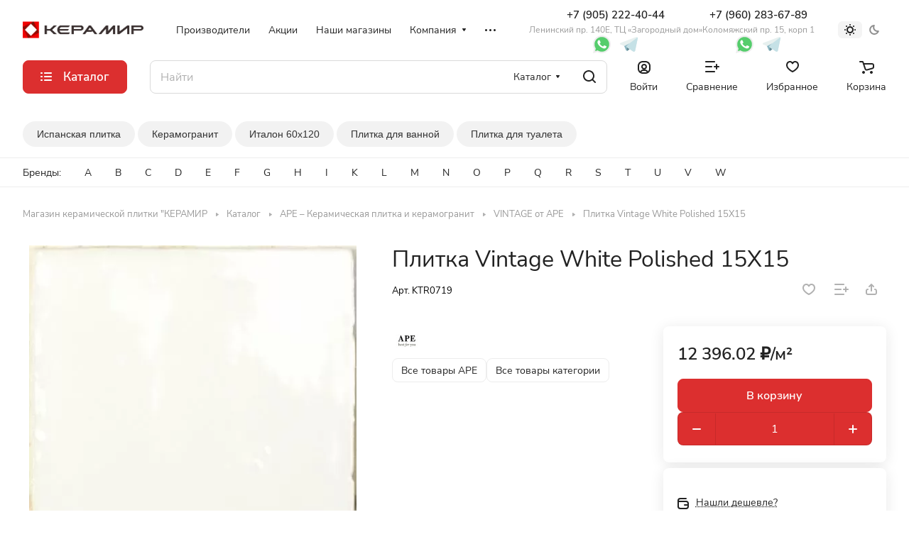

--- FILE ---
content_type: text/html; charset=UTF-8
request_url: https://keramir78.ru/catalog/ape/vintage_1/vintage_white_polished_15x15/
body_size: 51233
content:
<!DOCTYPE html>
<html xmlns="http://www.w3.org/1999/xhtml" xml:lang="ru" lang="ru" class="  ">
	<head><link rel="canonical" href="https://keramir78.ru/catalog/ape/vintage_1/vintage_white_polished_15x15/" />
		<title>Плитка Vintage White Polished 15X15 от  (Испания) – купить в Санкт-Петербурге с доставкой. A020235
</title>
		<meta name="viewport" content="initial-scale=1.0, width=device-width" />
		<meta name="HandheldFriendly" content="true" />
		<meta name="yes" content="yes" />
		<meta name="apple-mobile-web-app-status-bar-style" content="black" />
		<meta name="SKYPE_TOOLBAR" content="SKYPE_TOOLBAR_PARSER_COMPATIBLE" />
		<meta http-equiv="Content-Type" content="text/html; charset=UTF-8" />
<meta name="keywords" content="vintage white polished 15x15, купить vintage white polished 15x15, vintage white polished 15x15 спб" />
<meta name="description" content="Купить плитка Vintage White Polished 15X15 в СПб с доставкой за  12&nbsp;396.02 &#8381;/метр2. плитка  от . Артикул плитки A020235. Более 1000 коллекций керамической плитки из Италии, Испании, Португалии, Турции, России и Китая.
" />

<link href="/bitrix/js/ui/design-tokens/dist/ui.design-tokens.min.css?173551893322911"  rel="stylesheet" />
<link href="/bitrix/js/ui/fonts/opensans/ui.font.opensans.min.css?17355184902320"  rel="stylesheet" />
<link href="/bitrix/js/main/popup/dist/main.popup.bundle.min.css?173551846526598"  rel="stylesheet" />
<link href="/bitrix/cache/css/s1/aspro-lite/page_734ce8cd61210eca4bcd91d4a85fee8c/page_734ce8cd61210eca4bcd91d4a85fee8c_v1.css?1760440505138765"  rel="stylesheet" />
<link href="/bitrix/cache/css/s1/aspro-lite/default_d7a41821c4b44a01525f2163b3199a2c/default_d7a41821c4b44a01525f2163b3199a2c_v1.css?17604404868598"  rel="stylesheet" />
<link href="/bitrix/panel/main/popup.min.css?173551846520774"  rel="stylesheet" />
<link href="/bitrix/cache/css/s1/aspro-lite/default_bcd53e33e16aa410848ca958860a9036/default_bcd53e33e16aa410848ca958860a9036_v1.css?17604404864639"  rel="stylesheet" />
<link href="/bitrix/cache/css/s1/aspro-lite/default_ed672624d1202d082c30e0a00c8b12e3/default_ed672624d1202d082c30e0a00c8b12e3_v1.css?17604404862156"  rel="stylesheet" />
<link href="/bitrix/cache/css/s1/aspro-lite/template_1c2267b6204fc40a8934b4e0f2eb0971/template_1c2267b6204fc40a8934b4e0f2eb0971_v1.css?1761643631249192"  data-template-style="true" rel="stylesheet" />
<script>if(!window.BX)window.BX={};if(!window.BX.message)window.BX.message=function(mess){if(typeof mess==='object'){for(let i in mess) {BX.message[i]=mess[i];} return true;}};</script>
<script>(window.BX||top.BX).message({'pull_server_enabled':'N','pull_config_timestamp':'0','pull_guest_mode':'N','pull_guest_user_id':'0'});(window.BX||top.BX).message({'PULL_OLD_REVISION':'Для продолжения корректной работы с сайтом необходимо перезагрузить страницу.'});</script>
<script>(window.BX||top.BX).message({'JS_CORE_LOADING':'Загрузка...','JS_CORE_NO_DATA':'- Нет данных -','JS_CORE_WINDOW_CLOSE':'Закрыть','JS_CORE_WINDOW_EXPAND':'Развернуть','JS_CORE_WINDOW_NARROW':'Свернуть в окно','JS_CORE_WINDOW_SAVE':'Сохранить','JS_CORE_WINDOW_CANCEL':'Отменить','JS_CORE_WINDOW_CONTINUE':'Продолжить','JS_CORE_H':'ч','JS_CORE_M':'м','JS_CORE_S':'с','JSADM_AI_HIDE_EXTRA':'Скрыть лишние','JSADM_AI_ALL_NOTIF':'Показать все','JSADM_AUTH_REQ':'Требуется авторизация!','JS_CORE_WINDOW_AUTH':'Войти','JS_CORE_IMAGE_FULL':'Полный размер'});</script>

<script src="/bitrix/js/main/core/core.min.js?1735518968223197"></script>

<script>BX.Runtime.registerExtension({'name':'main.core','namespace':'BX','loaded':true});</script>
<script>BX.setJSList(['/bitrix/js/main/core/core_ajax.js','/bitrix/js/main/core/core_promise.js','/bitrix/js/main/polyfill/promise/js/promise.js','/bitrix/js/main/loadext/loadext.js','/bitrix/js/main/loadext/extension.js','/bitrix/js/main/polyfill/promise/js/promise.js','/bitrix/js/main/polyfill/find/js/find.js','/bitrix/js/main/polyfill/includes/js/includes.js','/bitrix/js/main/polyfill/matches/js/matches.js','/bitrix/js/ui/polyfill/closest/js/closest.js','/bitrix/js/main/polyfill/fill/main.polyfill.fill.js','/bitrix/js/main/polyfill/find/js/find.js','/bitrix/js/main/polyfill/matches/js/matches.js','/bitrix/js/main/polyfill/core/dist/polyfill.bundle.js','/bitrix/js/main/core/core.js','/bitrix/js/main/polyfill/intersectionobserver/js/intersectionobserver.js','/bitrix/js/main/lazyload/dist/lazyload.bundle.js','/bitrix/js/main/polyfill/core/dist/polyfill.bundle.js','/bitrix/js/main/parambag/dist/parambag.bundle.js']);
</script>
<script>BX.Runtime.registerExtension({'name':'aspro_cookie','namespace':'window','loaded':true});</script>
<script>BX.Runtime.registerExtension({'name':'aspro_metrika.goals','namespace':'window','loaded':true});</script>
<script>BX.Runtime.registerExtension({'name':'aspro_logo','namespace':'window','loaded':true});</script>
<script>(window.BX||top.BX).message({'ADD_BASKET_PROPS_TITLE':'Выберите свойства, добавляемые в корзину','ADD_BASKET_PROPS_BUTTON_TITLE':'Выбрать'});</script>
<script>BX.Runtime.registerExtension({'name':'aspro_item_action','namespace':'window','loaded':true});</script>
<script>(window.BX||top.BX).message({'NOTICE_ADDED2CART':'В корзине','NOTICE_CLOSE':'Закрыть','NOTICE_MORE':'и ещё #COUNT# #PRODUCTS#','NOTICE_PRODUCT0':'товаров','NOTICE_PRODUCT1':'товар','NOTICE_PRODUCT2':'товара','NOTICE_ERROR':'Ошибка','NOTICE_REQUEST_ERROR':'Ошибка запроса','NOTICE_AUTHORIZED':'Вы успешно авторизовались','NOTICE_ADDED2COMPARE':'В сравнении','NOTICE_ADDED2FAVORITE':'В избранном','NOTICE_ADDED2SUBSCRIBE':'Вы подписались','NOTICE_REMOVED_FROM_COMPARE':'Удалено из сравнения','NOTICE_REMOVED_FROM_FAVORITE':'Удалено из избранного','NOTICE_REMOVED_FROM_SUBSCRIBE':'Удалено из подписки'});</script>
<script>BX.Runtime.registerExtension({'name':'aspro_notice','namespace':'window','loaded':true});</script>
<script>BX.Runtime.registerExtension({'name':'aspro_scroll_to_top','namespace':'window','loaded':true});</script>
<script>BX.Runtime.registerExtension({'name':'aspro_dropdown_select','namespace':'window','loaded':true});</script>
<script>BX.Runtime.registerExtension({'name':'aspro_menu_aim','namespace':'window','loaded':true});</script>
<script>BX.Runtime.registerExtension({'name':'aspro_menu_many_items','namespace':'window','loaded':true});</script>
<script>(window.BX||top.BX).message({'CT_BST_SEARCH_BUTTON2':'Найти','SEARCH_IN_SITE_FULL':'По всему сайту','SEARCH_IN_SITE':'Везде','SEARCH_IN_CATALOG_FULL':'По каталогу','SEARCH_IN_CATALOG':'Каталог'});</script>
<script>BX.Runtime.registerExtension({'name':'aspro_searchtitle','namespace':'window','loaded':true});</script>
<script>BX.Runtime.registerExtension({'name':'aspro_drag_scroll','namespace':'window','loaded':true});</script>
<script>BX.Runtime.registerExtension({'name':'ui.design-tokens','namespace':'window','loaded':true});</script>
<script>BX.Runtime.registerExtension({'name':'ui.fonts.opensans','namespace':'window','loaded':true});</script>
<script>BX.Runtime.registerExtension({'name':'main.popup','namespace':'BX.Main','loaded':true});</script>
<script>BX.Runtime.registerExtension({'name':'popup','namespace':'window','loaded':true});</script>
<script>BX.Runtime.registerExtension({'name':'aspro_hover_block','namespace':'window','loaded':true});</script>
<script>BX.Runtime.registerExtension({'name':'aspro_fancybox','namespace':'window','loaded':true});</script>
<script>BX.Runtime.registerExtension({'name':'aspro_detail','namespace':'window','loaded':true});</script>
<script>BX.Runtime.registerExtension({'name':'aspro_swiper_init','namespace':'window','loaded':true});</script>
<script>BX.Runtime.registerExtension({'name':'aspro_swiper','namespace':'window','loaded':true});</script>
<script>BX.Runtime.registerExtension({'name':'aspro_swiper_events','namespace':'window','loaded':true});</script>
<script>BX.Runtime.registerExtension({'name':'aspro_rounded_columns','namespace':'window','loaded':true});</script>
<script>BX.Runtime.registerExtension({'name':'aspro_viewed','namespace':'window','loaded':true});</script>
<script>BX.Runtime.registerExtension({'name':'aspro_gallery','namespace':'window','loaded':true});</script>
<script>BX.Runtime.registerExtension({'name':'aspro_stores_amount','namespace':'window','loaded':true});</script>
<script>BX.Runtime.registerExtension({'name':'aspro_video','namespace':'window','loaded':true});</script>
<script>BX.Runtime.registerExtension({'name':'aspro_countdown','namespace':'window','loaded':true});</script>
<script>BX.Runtime.registerExtension({'name':'aspro_rating','namespace':'window','loaded':true});</script>
<script>BX.Runtime.registerExtension({'name':'aspro_reviews','namespace':'window','loaded':true});</script>
<script>BX.Runtime.registerExtension({'name':'aspro_share','namespace':'window','loaded':true});</script>
<script>BX.Runtime.registerExtension({'name':'aspro_hint','namespace':'window','loaded':true});</script>
<script>BX.Runtime.registerExtension({'name':'aspro_chip','namespace':'window','loaded':true});</script>
<script>BX.Runtime.registerExtension({'name':'aspro_chars','namespace':'window','loaded':true});</script>
<script>BX.Runtime.registerExtension({'name':'main.pageobject','namespace':'window','loaded':true});</script>
<script>(window.BX||top.BX).message({'JS_CORE_LOADING':'Загрузка...','JS_CORE_NO_DATA':'- Нет данных -','JS_CORE_WINDOW_CLOSE':'Закрыть','JS_CORE_WINDOW_EXPAND':'Развернуть','JS_CORE_WINDOW_NARROW':'Свернуть в окно','JS_CORE_WINDOW_SAVE':'Сохранить','JS_CORE_WINDOW_CANCEL':'Отменить','JS_CORE_WINDOW_CONTINUE':'Продолжить','JS_CORE_H':'ч','JS_CORE_M':'м','JS_CORE_S':'с','JSADM_AI_HIDE_EXTRA':'Скрыть лишние','JSADM_AI_ALL_NOTIF':'Показать все','JSADM_AUTH_REQ':'Требуется авторизация!','JS_CORE_WINDOW_AUTH':'Войти','JS_CORE_IMAGE_FULL':'Полный размер'});</script>
<script>BX.Runtime.registerExtension({'name':'window','namespace':'window','loaded':true});</script>
<script>BX.Runtime.registerExtension({'name':'aspro_uniform','namespace':'window','loaded':true});</script>
<script>BX.Runtime.registerExtension({'name':'aspro_back_url','namespace':'window','loaded':true});</script>
<script>BX.Runtime.registerExtension({'name':'aspro_catalog','namespace':'window','loaded':true});</script>
<script>BX.Runtime.registerExtension({'name':'ls','namespace':'window','loaded':true});</script>
<script>BX.Runtime.registerExtension({'name':'aspro_prices','namespace':'window','loaded':true});</script>
<script>BX.Runtime.registerExtension({'name':'aspro_stickers','namespace':'window','loaded':true});</script>
<script>(window.BX||top.BX).message({'LANGUAGE_ID':'ru','FORMAT_DATE':'DD.MM.YYYY','FORMAT_DATETIME':'DD.MM.YYYY HH:MI:SS','COOKIE_PREFIX':'BITRIX_SM','SERVER_TZ_OFFSET':'10800','UTF_MODE':'Y','SITE_ID':'s1','SITE_DIR':'/','USER_ID':'','SERVER_TIME':'1762444406','USER_TZ_OFFSET':'0','USER_TZ_AUTO':'Y','bitrix_sessid':'5d3055af25238d2924045f1f3849d23c'});</script>


<script  src="/bitrix/cache/js/s1/aspro-lite/kernel_main/kernel_main_v1.js?1760509242192339"></script>
<script src="/bitrix/js/pull/protobuf/protobuf.min.js?173551847976433"></script>
<script src="/bitrix/js/pull/protobuf/model.min.js?173551847914190"></script>
<script src="/bitrix/js/main/core/core_promise.min.js?17355184652490"></script>
<script src="/bitrix/js/rest/client/rest.client.min.js?17355184809240"></script>
<script src="/bitrix/js/pull/client/pull.client.min.js?173551890649554"></script>
<script src="/bitrix/js/main/ajax.min.js?173551846522194"></script>
<script src="/bitrix/js/main/popup/dist/main.popup.bundle.min.js?173551896565824"></script>
<script src="/bitrix/js/main/rating.min.js?173551895812227"></script>
<script src="/bitrix/js/main/core/core_ls.min.js?17355184657365"></script>
<script>BX.setJSList(['/bitrix/js/main/pageobject/pageobject.js','/bitrix/js/main/core/core_window.js','/bitrix/js/main/core/core_fx.js','/bitrix/js/main/session.js','/bitrix/js/main/date/main.date.js','/bitrix/js/main/core/core_date.js','/bitrix/js/main/utils.js','/bitrix/js/main/dd.js','/bitrix/js/main/core/core_uf.js','/bitrix/js/main/core/core_dd.js','/bitrix/js/main/core/core_tooltip.js','/bitrix/templates/aspro-lite/js/jquery.history.js','/local/templates/.default/components/bitrix/catalog.element/main/script.js','/bitrix/templates/aspro-lite/js/hover-block.min.js','/bitrix/templates/aspro-lite/js/jquery.fancybox.min.js','/bitrix/templates/aspro-lite/js/slider.swiper.min.js','/bitrix/templates/aspro-lite/vendor/js/carousel/swiper/swiper-bundle.min.js','/bitrix/templates/aspro-lite/js/slider.swiper.galleryEvents.min.js','/bitrix/templates/aspro-lite/js/viewed.min.js','/bitrix/templates/aspro-lite/js/gallery.min.js','/bitrix/templates/aspro-lite/js/conditional/stores_amount.min.js','/bitrix/templates/aspro-lite/vendor/js/jquery.plugin.min.js','/bitrix/templates/aspro-lite/vendor/js/countdown/jquery.countdown.min.js','/bitrix/templates/aspro-lite/vendor/js/countdown/jquery.countdown-ru.js','/bitrix/templates/aspro-lite/js/conditional/countdown.min.js','/bitrix/templates/aspro-lite/js/jquery.uniform.min.js','/bitrix/templates/aspro-lite/components/bitrix/sale.gift.main.products/main/script.js','/bitrix/templates/aspro-lite/js/observer.js','/bitrix/templates/aspro-lite/js/lite.bootstrap.js','/bitrix/templates/aspro-lite/vendor/jquery.cookie.js','/bitrix/templates/aspro-lite/vendor/jquery.validate.min.js','/bitrix/templates/aspro-lite/vendor/js/ripple.js','/bitrix/templates/aspro-lite/js/detectmobilebrowser.js','/bitrix/templates/aspro-lite/js/matchMedia.js','/bitrix/templates/aspro-lite/js/jquery.actual.min.js','/bitrix/templates/aspro-lite/js/jquery-ui.min.js','/bitrix/templates/aspro-lite/js/jqModal.js','/bitrix/templates/aspro-lite/js/scrollTabs.js','/bitrix/templates/aspro-lite/js/blocks/controls.js','/bitrix/templates/aspro-lite/js/blocks/dropdown-product.js','/bitrix/templates/aspro-lite/js/blocks/hint.js','/bitrix/templates/aspro-lite/js/blocks/tabs-history.js','/bitrix/templates/aspro-lite/js/general.js','/bitrix/templates/aspro-lite/js/custom.js','/bitrix/templates/aspro-lite/js/metrika.goals.min.js','/bitrix/templates/aspro-lite/js/logo.min.js','/bitrix/templates/aspro-lite/js/item-action.min.js','/bitrix/templates/aspro-lite/js/notice.min.js','/bitrix/templates/aspro-lite/js/scroll_to_top.min.js','/bitrix/templates/aspro-lite/components/bitrix/menu/header/script.js','/bitrix/templates/aspro-lite/vendor/js/jquery.menu-aim.min.js','/bitrix/templates/aspro-lite/js/menu_many_items.min.js','/bitrix/components/aspro/theme.selector.lite/templates/.default/script.js','/bitrix/components/arturgolubev/search.title/script.js','/bitrix/templates/aspro-lite/components/arturgolubev/search.title/corp/script.js','/bitrix/templates/aspro-lite/js/searchtitle.min.js','/bitrix/templates/aspro-lite/js/dragscroll.min.js','/local/components/dgroups/catalog.brands.menu/templates/header/script.js','/bitrix/templates/aspro-lite/components/bitrix/menu/left/script.js','/bitrix/templates/aspro-lite/components/bitrix/menu/bottom/script.js','/bitrix/components/aspro/marketing.popup.lite/templates/.default/script.js','/bitrix/templates/aspro-lite/js/jquery.inputmask.bundle.min.js','/bitrix/templates/aspro-lite/components/bitrix/catalog.comments/catalog/script.js','/bitrix/components/aspro/catalog.viewed.lite/templates/main/script.js']);</script>
<script>BX.setCSSList(['/bitrix/templates/aspro-lite/components/bitrix/catalog/main/style.css','/bitrix/templates/aspro-lite/css/animation/animate.min.css','/local/templates/.default/components/bitrix/catalog.element/main/style.css','/local/templates/.default/components/aspro/props.group.lite/lite/style.css','/bitrix/templates/aspro-lite/css/jquery.fancybox.min.css','/bitrix/templates/aspro-lite/css/fancybox-gallery.min.css','/bitrix/templates/aspro-lite/css/detail.min.css','/bitrix/templates/aspro-lite/vendor/css/carousel/swiper/swiper-bundle.min.css','/bitrix/templates/aspro-lite/css/slider.swiper.min.css','/bitrix/templates/aspro-lite/css/slider.min.css','/bitrix/templates/aspro-lite/css/rounded-columns.min.css','/bitrix/templates/aspro-lite/css/gallery.min.css','/bitrix/templates/aspro-lite/css/video-block.min.css','/bitrix/templates/aspro-lite/css/conditional/countdown.min.css','/bitrix/templates/aspro-lite/css/rating.min.css','/bitrix/templates/aspro-lite/css/reviews.min.css','/bitrix/templates/aspro-lite/css/share.min.css','/bitrix/templates/aspro-lite/css/blocks/hint.min.css','/bitrix/templates/aspro-lite/css/chip.min.css','/bitrix/templates/aspro-lite/css/chars.min.css','/bitrix/templates/aspro-lite/css/back-url.min.css','/bitrix/templates/aspro-lite/css/catalog.min.css','/bitrix/templates/aspro-lite/css/fonts/nunito-sans/css/nunito-sans.min.css','/bitrix/templates/aspro-lite/css/lite.bootstrap.css','/bitrix/templates/aspro-lite/vendor/css/ripple.css','/bitrix/templates/aspro-lite/css/buttons.css','/bitrix/templates/aspro-lite/css/svg.css','/bitrix/templates/aspro-lite/css/header.css','/bitrix/templates/aspro-lite/css/footer.css','/bitrix/templates/aspro-lite/css/mobile-header.css','/bitrix/templates/aspro-lite/css/mobile-menu.css','/bitrix/templates/aspro-lite/css/header-fixed.css','/bitrix/templates/aspro-lite/css/page-title-breadcrumb-pagination.css','/bitrix/templates/aspro-lite/css/social-icons.css','/bitrix/templates/aspro-lite/css/left-menu.css','/bitrix/templates/aspro-lite/css/tabs.css','/bitrix/templates/aspro-lite/css/bg-banner.css','/bitrix/templates/aspro-lite/css/item-views.css','/bitrix/templates/aspro-lite/css/blocks/countdown.css','/bitrix/templates/aspro-lite/css/blocks/cross.css','/bitrix/templates/aspro-lite/css/blocks/dark-light-theme.css','/bitrix/templates/aspro-lite/css/blocks/flexbox.css','/bitrix/templates/aspro-lite/css/blocks/grid-list.css','/bitrix/templates/aspro-lite/css/blocks/gutters.css','/bitrix/templates/aspro-lite/css/blocks/hint.css','/bitrix/templates/aspro-lite/css/blocks/images.css','/bitrix/templates/aspro-lite/css/blocks/line-block.css','/bitrix/templates/aspro-lite/css/blocks/mobile-scrolled.css','/bitrix/templates/aspro-lite/css/blocks/popup.css','/bitrix/templates/aspro-lite/css/blocks/prices.css','/bitrix/templates/aspro-lite/css/blocks/scroller.css','/bitrix/templates/aspro-lite/css/blocks/social-list.css','/bitrix/templates/aspro-lite/css/blocks/sticker.css','/bitrix/templates/aspro-lite/css/blocks/sticky.css','/bitrix/templates/.default/ajax/ajax.css','/bitrix/templates/aspro-lite/css/item-action.min.css','/bitrix/templates/aspro-lite/css/notice.min.css','/bitrix/templates/aspro-lite/css/scroll_to_top.min.css','/bitrix/templates/aspro-lite/components/bitrix/menu/header/style.css','/bitrix/templates/aspro-lite/css/dropdown-select.min.css','/bitrix/templates/aspro-lite/css/menu_many_items.min.css','/bitrix/components/aspro/theme.selector.lite/templates/.default/style.css','/bitrix/templates/aspro-lite/components/arturgolubev/search.title/corp/style.css','/bitrix/templates/aspro-lite/css/dragscroll.min.css','/local/components/dgroups/catalog.brands.menu/templates/header/style.css','/bitrix/templates/aspro-lite/components/bitrix/breadcrumb/main/style.css','/bitrix/templates/aspro-lite/components/bitrix/menu/bottom/style.css','/bitrix/components/aspro/marketing.popup.lite/templates/.default/style.css','/bitrix/templates/aspro-lite/styles.css','/bitrix/templates/aspro-lite/template_styles.css','/bitrix/templates/aspro-lite/css/form.css','/bitrix/templates/aspro-lite/css/colored.css','/bitrix/templates/aspro-lite/css/responsive.css','/bitrix/templates/aspro-lite/css/custom.css','/bitrix/templates/aspro-lite/components/bitrix/catalog.comments/catalog/style.css','/bitrix/components/bitrix/rating.vote/templates/standart_text/style.css','/bitrix/components/aspro/catalog.viewed.lite/templates/main/style.css','/bitrix/templates/aspro-lite/css/blocks/prices.min.css','/bitrix/templates/aspro-lite/css/blocks/sticker.min.css','/bitrix/templates/aspro-lite/css/bottom-icons-panel.css']);</script>
<script>
					(function () {
						"use strict";

						var counter = function ()
						{
							var cookie = (function (name) {
								var parts = ("; " + document.cookie).split("; " + name + "=");
								if (parts.length == 2) {
									try {return JSON.parse(decodeURIComponent(parts.pop().split(";").shift()));}
									catch (e) {}
								}
							})("BITRIX_CONVERSION_CONTEXT_s1");

							if (cookie && cookie.EXPIRE >= BX.message("SERVER_TIME"))
								return;

							var request = new XMLHttpRequest();
							request.open("POST", "/bitrix/tools/conversion/ajax_counter.php", true);
							request.setRequestHeader("Content-type", "application/x-www-form-urlencoded");
							request.send(
								"SITE_ID="+encodeURIComponent("s1")+
								"&sessid="+encodeURIComponent(BX.bitrix_sessid())+
								"&HTTP_REFERER="+encodeURIComponent(document.referrer)
							);
						};

						if (window.frameRequestStart === true)
							BX.addCustomEvent("onFrameDataReceived", counter);
						else
							BX.ready(counter);
					})();
				</script>
<script>BX.message({'JS_REQUIRED':'Заполните это поле!','JS_FORMAT':'Неверный формат!','JS_FILE_EXT':'Недопустимое расширение файла!','JS_PASSWORD_COPY':'Пароли не совпадают!','JS_PASSWORD_LENGTH':'Минимум 6 символов!','JS_ERROR':'Неверно заполнено поле!','JS_FILE_SIZE':'Максимальный размер 5мб!','JS_FILE_BUTTON_NAME':'Выберите файл','JS_FILE_DEFAULT':'Файл не найден','JS_DATE':'Некорректная дата!','JS_DATETIME':'Некорректная дата/время!','JS_REQUIRED_LICENSES':'Согласитесь с условиями','S_CALLBACK':'Заказать звонок','S_QUESTION':'Задать вопрос','S_ASK_QUESTION':'Задать вопрос','S_FEEDBACK':'Оставить отзыв','ERROR_INCLUDE_MODULE_DIGITAL_TITLE':'Ошибка подключения модуля &laquo;Аспро: ЛайтШоп&raquo;','ERROR_INCLUDE_MODULE_DIGITAL_TEXT':'Ошибка подключения модуля &laquo;Аспро: ЛайтШоп&raquo;.<br />Пожалуйста установите модуль и повторите попытку','S_SERVICES':'Наши услуги','S_SERVICES_SHORT':'Услуги','S_TO_ALL_SERVICES':'Все услуги','S_CATALOG':'Каталог товаров','S_CATALOG_SHORT':'Каталог','S_TO_ALL_CATALOG':'Весь каталог','S_CATALOG_FAVORITES':'Наши товары','S_CATALOG_FAVORITES_SHORT':'Товары','S_NEWS':'Новости','S_TO_ALL_NEWS':'Все новости','S_COMPANY':'О компании','S_OTHER':'Прочее','S_CONTENT':'Контент','T_JS_ARTICLE':'Артикул: ','T_JS_NAME':'Наименование: ','T_JS_PRICE':'Цена: ','T_JS_QUANTITY':'Количество: ','T_JS_SUMM':'Сумма: ','FANCY_CLOSE':'Закрыть','FANCY_NEXT':'Вперед','FANCY_PREV':'Назад','CUSTOM_COLOR_CHOOSE':'Выбрать','CUSTOM_COLOR_CANCEL':'Отмена','S_MOBILE_MENU':'Меню','DIGITAL_T_MENU_BACK':'Назад','DIGITAL_T_MENU_CALLBACK':'Обратная связь','DIGITAL_T_MENU_CONTACTS_TITLE':'Будьте на связи','TITLE_BASKET':'В корзине товаров на #SUMM#','BASKET_SUMM':'#SUMM#','EMPTY_BASKET':'Корзина пуста','TITLE_BASKET_EMPTY':'Корзина пуста','BASKET':'Корзина','SEARCH_TITLE':'Поиск','SOCIAL_TITLE':'Оставайтесь на связи','LOGIN':'Войти','MY_CABINET':'Кабинет','SUBSCRIBE_TITLE':'Будьте всегда в курсе','HEADER_SCHEDULE':'Время работы','SEO_TEXT':'SEO описание','COMPANY_IMG':'Картинка компании','COMPANY_TEXT':'Описание компании','JS_RECAPTCHA_ERROR':'Пройдите проверку','JS_PROCESSING_ERROR':'Согласитесь с условиями!','CONFIG_SAVE_SUCCESS':'Настройки сохранены','CONFIG_SAVE_FAIL':'Ошибка сохранения настроек','CLEAR_FILE':'Отменить','ALL_SECTIONS_PROJECT':'Все проекты','RELOAD_PAGE':'Обновить страницу','REFRESH':'Поменять картинку','RECAPTCHA_TEXT':'Подтвердите, что вы не робот','SHOW':'Еще','HIDE':'Скрыть','FILTER_EXPAND_VALUES':'Показать все','FILTER_HIDE_VALUES':'Свернуть','COUNTDOWN_SEC':'сек','COUNTDOWN_MIN':'мин','COUNTDOWN_HOUR':'час','COUNTDOWN_DAY0':'дн','COUNTDOWN_DAY1':'дн','COUNTDOWN_DAY2':'дн','COUNTDOWN_WEAK0':'Недель','COUNTDOWN_WEAK1':'Неделя','COUNTDOWN_WEAK2':'Недели','COUNTDOWN_MONTH0':'Месяцев','COUNTDOWN_MONTH1':'Месяц','COUNTDOWN_MONTH2':'Месяца','COUNTDOWN_YEAR0':'Лет','COUNTDOWN_YEAR1':'Год','COUNTDOWN_YEAR2':'Года','COUNTDOWN_COMPACT_SEC':'с','COUNTDOWN_COMPACT_MIN':'м','COUNTDOWN_COMPACT_HOUR':'ч','COUNTDOWN_COMPACT_DAY':'д','COUNTDOWN_COMPACT_WEAK':'н','COUNTDOWN_COMPACT_MONTH':'м','COUNTDOWN_COMPACT_YEAR0':'л','COUNTDOWN_COMPACT_YEAR1':'г','BASKET_PRINT_BUTTON':'Распечатать','BASKET_CLEAR_ALL_BUTTON':'Очистить','BASKET_QUICK_ORDER_BUTTON':'Быстрый заказ','BASKET_CONTINUE_BUTTON':'Продолжить покупки','BASKET_ORDER_BUTTON':'Оформить заказ','SHARE_BUTTON':'Поделиться','BASKET_CHANGE_TITLE':'Ваш заказ','BASKET_CHANGE_LINK':'Изменить','MORE_INFO_SKU':'Купить','ITEM_ECONOMY':'Экономия','ITEM_ARTICLE':'Артикул: ','JS_FORMAT_ORDER':'имеет неверный формат','JS_BASKET_COUNT_TITLE':'В корзине товаров на SUMM','POPUP_VIDEO':'Видео','POPUP_GIFT_TEXT':'Нашли что-то особенное? Намекните другу о подарке!','ORDER_FIO_LABEL':'Ф.И.О.','ORDER_PHONE_LABEL':'Телефон','ORDER_REGISTER_BUTTON':'Регистрация','PRICES_TYPE':'Варианты цен','FILTER_HELPER_VALUES':' знач.','SHOW_MORE_SCU_MAIN':'Еще #COUNT#','SHOW_MORE_SCU_1':'предложение','SHOW_MORE_SCU_2':'предложения','SHOW_MORE_SCU_3':'предложений','PARENT_ITEM_NOT_FOUND':'Не найден основной товар для услуги в корзине. Обновите страницу и попробуйте снова.','S_FAVORITE':'Избранное','S_COMPARE':'Сравнение'})</script>
<style>html {--border-radius:8px;--theme-base-color:#dc2f2f;--theme-base-opacity-color:#dc2f2f1a;--theme-more-color:#dc2f2f;--theme-outer-border-radius:8px;--theme-text-transform:none;--theme-letter-spacing:normal;--theme-button-font-size:0%;--theme-button-padding-2px:0%;--theme-button-padding-1px:0%;--theme-more-color-hue:0;--theme-more-color-saturation:71%;--theme-more-color-lightness:52%;--theme-base-color-hue:0;--theme-base-color-saturation:71%;--theme-base-color-lightness:52%;--theme-lightness-hover-diff:6%;}</style>
<style>html {font-size:16px;--theme-font-family:Nunito Sans;--theme-font-title-family:Nunito Sans;--theme-font-title-weight:500;}</style>
<style>html {--theme-page-width: 1500px;--theme-page-width-padding: 32px}</style>

			<script src="/bitrix/templates/aspro-lite/js/app.min.js?17355196822299"></script>
			<script data-skip-moving="true" src="/bitrix/js/main/jquery/jquery-3.6.0.min.js"></script>
			<script data-skip-moving="true" src="/bitrix/templates/aspro-lite/js/speed.min.js?=1735519682"></script>
		
<link href="/bitrix/templates/aspro-lite/css/print.min.css?173551968212929" data-template-style="true" rel="stylesheet" media="print">
<script>window.lazySizesConfig = window.lazySizesConfig || {};lazySizesConfig.loadMode = 1;lazySizesConfig.expand = 200;lazySizesConfig.expFactor = 1;lazySizesConfig.hFac = 0.1;window.lazySizesConfig.loadHidden = false;</script>
<script src="/bitrix/templates/aspro-lite/vendor/lazysizes.min.js" data-skip-moving="true" defer=""></script>
<script src="/bitrix/templates/aspro-lite/vendor/ls.unveilhooks.min.js" data-skip-moving="true" defer=""></script>
<link rel="shortcut icon" href="/favicon.jpg" type="image/jpeg" />
<link rel="apple-touch-icon" sizes="180x180" href="/upload/aspro.lite/02c/9uu903i6zxqby39jd1ffmql47jagua3b.jpg" />
<meta property="og:description" content="Купить плитка Vintage White Polished 15X15 в СПб с доставкой за  12&nbsp;396.02 &#8381;/метр2. плитка  от . Артикул плитки A020235. Более 1000 коллекций керамической плитки из Италии, Испании, Португалии, Турции, России и Китая.
" />
<meta property="og:image" content="https://keramir78.ru/upload/iblock/0ca/pnci9q1323coos2krl2w8xrdzmd314xk.webp" />
<link rel="image_src" href="https://keramir78.ru/upload/iblock/0ca/pnci9q1323coos2krl2w8xrdzmd314xk.webp"  />
<meta property="og:title" content="Плитка Vintage White Polished 15X15 от  (Испания) – купить в Санкт-Петербурге с доставкой. A020235
" />
<meta property="og:type" content="website" />
<meta property="og:url" content="https://keramir78.ru/catalog/ape/vintage_1/vintage_white_polished_15x15/" />



<script  src="/bitrix/cache/js/s1/aspro-lite/template_2248b20f3633258cc9921e5d4540c75d/template_2248b20f3633258cc9921e5d4540c75d_v1.js?1760627084437054"></script>
<script  src="/bitrix/cache/js/s1/aspro-lite/page_6fcbe404f360ce5ed83776e14cf8c1c3/page_6fcbe404f360ce5ed83776e14cf8c1c3_v1.js?1760440486300155"></script>
<script  src="/bitrix/cache/js/s1/aspro-lite/default_cec7a65f0ec4631928c5119acd297015/default_cec7a65f0ec4631928c5119acd297015_v1.js?17604404868574"></script>
<script  src="/bitrix/cache/js/s1/aspro-lite/default_7f129a8eda00affb2252492d90be56ee/default_7f129a8eda00affb2252492d90be56ee_v1.js?17604404863724"></script>
<script>var _ba = _ba || []; _ba.push(["aid", "4c90cb1daa12115063894cd095b019b2"]); _ba.push(["host", "keramir78.ru"]); _ba.push(["ad[ct][item]", "[base64]"]);_ba.push(["ad[ct][user_id]", function(){return BX.message("USER_ID") ? BX.message("USER_ID") : 0;}]);_ba.push(["ad[ct][recommendation]", function() {var rcmId = "";var cookieValue = BX.getCookie("BITRIX_SM_RCM_PRODUCT_LOG");var productId = 36509;var cItems = [];var cItem;if (cookieValue){cItems = cookieValue.split(".");}var i = cItems.length;while (i--){cItem = cItems[i].split("-");if (cItem[0] == productId){rcmId = cItem[1];break;}}return rcmId;}]);_ba.push(["ad[ct][v]", "2"]);(function() {var ba = document.createElement("script"); ba.type = "text/javascript"; ba.async = true;ba.src = (document.location.protocol == "https:" ? "https://" : "http://") + "bitrix.info/ba.js";var s = document.getElementsByTagName("script")[0];s.parentNode.insertBefore(ba, s);})();</script>


				<style>html {--header-height:156px;}</style>	<script data-skip-moving="true" data-cfasync="false">const supportsTouch = 'ontouchstart' in window || navigator.msMaxTouchPoints;</script>
<script data-skip-moving="true">
	  window.dataLayer = window.dataLayer || [];
		var isFramed = false;
		try {
			isFramed = window != window.top || document != top.document || self.location != top.location;
		} catch (e) {
			isFramed = true;
		}
		if (isFramed) {
						/* Yandex.Metrika counter */
			(function(m,e,t,r,i,k,a){m[i]=m[i]||function(){(m[i].a=m[i].a||[]).push(arguments)}; m[i].l=1*new Date();k=e.createElement(t),a=e.getElementsByTagName(t)[0],k.async=1,k.src=r,a.parentNode.insertBefore(k,a)}) (window, document, "script", "https://mc.yandex.ru/metrika/tag.js", "ym"); ym(45015478, "init", { clickmap:true, trackLinks:true, accurateTrackBounce:true, webvisor:true });
			/* /Yandex.Metrika counter */
		}

		function initCounters() {
			/* Yandex.Metrika counter */
			(function(m,e,t,r,i,k,a){m[i]=m[i]||function(){(m[i].a=m[i].a||[]).push(arguments)}; m[i].l=1*new Date();k=e.createElement(t),a=e.getElementsByTagName(t)[0],k.async=1,k.src=r,a.parentNode.insertBefore(k,a)}) (window, document, "script", "https://mc.yandex.ru/metrika/tag.js", "ym"); ym(45015478, "init", { clickmap:true, trackLinks:true, accurateTrackBounce:true, webvisor:true });
			/* /Yandex.Metrika counter */

		}
  
		var fired = false;
		if(supportsTouch){
			window.addEventListener('touchstart',()=>{if(fired===false){fired=true;setTimeout(()=>{initCounters();},0)}});
		} else {
			window.addEventListener('scroll',()=>{if(fired===false){fired=true;setTimeout(()=>{initCounters();},0)}});
		}
		window.addEventListener('mousemove',()=>{if(fired===false){fired=true;setTimeout(()=>{initCounters();},0)}});
	</script></head>
	<body class="block-wo-title  site_s1   side_left hide_menu_page region_confirm_normal header_fill_ fixed_y mfixed_y mfixed_view_scroll_top title_position_left mmenu_leftside mheader-v1 footer-v1 fill_bg_ header-vcustom title-v1 bottom-icons-panel_y with_order with_cabinet with_phones theme-light" id="main" data-site="/">
		<div class="bx_areas"></div>

		
		<div id="panel"></div>


														<script data-skip-moving="true">
			var solutionName = 'arLiteOptions';
			var arAsproOptions = window[solutionName] = ({});
			var arAsproCounters = {};
			var arBasketItems = {};
		</script>
		<script src="/bitrix/templates/aspro-lite/js/setTheme.php?site_id=s1&site_dir=/" data-skip-moving="true"></script>
		<script>
		
		if(arAsproOptions.SITE_ADDRESS){
			arAsproOptions.SITE_ADDRESS = arAsproOptions.SITE_ADDRESS.replace(/'/g, "");
		}
		
		window.basketJSParams = window.basketJSParams || [];
				BX.message({'MIN_ORDER_PRICE_TEXT':'<b>Минимальная сумма заказа #PRICE#<\/b><br/>Пожалуйста, добавьте еще товаров в корзину','LICENSES_TEXT':'Продолжая, вы соглашаетесь с <a href=\"/include/licenses_detail.php\" target=\"_blank\">политикой конфиденциальности<\/a>','OFFER_TEXT':'Продолжая, вы соглашаетесь с <a href=\"/include/offer_detail.php\" target=\"_blank\">публичной офертой<\/a>','LICENSES_OFFER_TEXT':'Продолжая, вы соглашаетесь с <a href=\"/include/licenses_detail.php\" target=\"_blank\">политикой конфиденциальности<\/a> и с <a href=\"/include/offer_detail.php\" target=\"_blank\">публичной офертой<\/a>'});
		arAsproOptions.PAGES.FRONT_PAGE = window[solutionName].PAGES.FRONT_PAGE = "";
		arAsproOptions.PAGES.BASKET_PAGE = window[solutionName].PAGES.BASKET_PAGE = "";
		arAsproOptions.PAGES.ORDER_PAGE = window[solutionName].PAGES.ORDER_PAGE = "";
		arAsproOptions.PAGES.PERSONAL_PAGE = window[solutionName].PAGES.PERSONAL_PAGE = "";
		arAsproOptions.PAGES.CATALOG_PAGE = window[solutionName].PAGES.CATALOG_PAGE = "1";
		</script>
		<!--'start_frame_cache_options-block'-->			<script>
			var arAsproCounters = {'BASKET':{'ITEMS':[],'COUNT':'0','TITLE':'Корзина пуста'},'DELAY':{'ITEMS':[],'COUNT':'0'},'NOT_AVAILABLE':{'ITEMS':[],'COUNT':'0'},'COMPARE':{'ITEMS':[],'COUNT':'0','TITLE':'Список сравниваемых элементов'},'FAVORITE':{'ITEMS':[],'COUNT':'0','TITLE':'Избранные товары'},'SUBSCRIBE':{'ITEMS':[],'COUNT':'0','TITLE':'Подписка на товары'}};
			</script>
			<!--'end_frame_cache_options-block'-->
		<div class="body  hover_">
			<div class="body_media"></div>

						<div class="headers-container">				
				<div class="title-v1" data-ajax-block="HEADER" data-ajax-callback="headerInit">
										
    <header class="header_1 header   ">
        <div class="header__inner  header__inner--paddings">

           
            <div class="header__top-part  header__top-part--long" data-ajax-load-block="HEADER_TOP_PART">
               
                    <div class="header__top-inner">

                        <div class="header__top-item">
                            <div class="line-block line-block--40">
                                                               <div class="logo  line-block__item no-shrinked">
                                   <a class="menu-light-icon-fill banner-light-icon-fill" href="/"><img src="/upload/aspro.lite/a78/ziudbsropo9a3fdapsyn9l3oywerh8ys.png" alt="Магазин плитки Керамир" title="Магазин плитки Керамир" data-src="" /></a>                                </div>
                            </div>
                        </div>

                       
                                               <div class="header__top-item header-menu header-menu--long dotted-flex-1 hide-dotted">
                            <nav class="mega-menu sliced">
                               	<div class="catalog_icons_">
		<div class="header-menu__wrapper">
											<div class="header-menu__item unvisible header-menu__item--first  ">
					<a class="header-menu__link header-menu__link--top-level light-opacity-hover fill-theme-hover banner-light-text dark_link  " href="/brands/">
												<span class="header-menu__title font_14">
							Производители						</span>
											</a>
																			</div>
															<div class="header-menu__item unvisible   ">
					<a class="header-menu__link header-menu__link--top-level light-opacity-hover fill-theme-hover banner-light-text dark_link  " href="/sales/">
												<span class="header-menu__title font_14">
							Акции						</span>
											</a>
																			</div>
															<div class="header-menu__item unvisible   ">
					<a class="header-menu__link header-menu__link--top-level light-opacity-hover fill-theme-hover banner-light-text dark_link  " href="/contacts/stores/">
												<span class="header-menu__title font_14">
							Наши магазины						</span>
											</a>
																			</div>
															<div class="header-menu__item unvisible   header-menu__item--dropdown">
					<a class="header-menu__link header-menu__link--top-level light-opacity-hover fill-theme-hover banner-light-text dark_link  " href="/company/">
												<span class="header-menu__title font_14">
							Компания						</span>
													<i class="svg inline  header-menu__wide-submenu-right-arrow fill-dark-light-block banner-light-icon-fill inline " aria-hidden="true"><svg width="7" height="5" ><use xlink:href="/bitrix/templates/aspro-lite/images/svg/arrows.svg?1735519682#down-7-5"></use></svg></i>											</a>
																<div class="header-menu__dropdown-menu dropdown-menu-wrapper dropdown-menu-wrapper--visible dropdown-menu-wrapper--woffset">
							<div class="dropdown-menu-inner rounded-x ">

								
								
								
								<ul class="header-menu__dropdown-menu-inner ">
																																								<li class="header-menu__dropdown-item  count_ ">
												<a class="font_15 dropdown-menu-item dark_link fill-dark-light-block " href="/company/index.php">
													О компании																									</a>
																							</li>
																																																		<li class="header-menu__dropdown-item  count_ ">
												<a class="font_15 dropdown-menu-item dark_link fill-dark-light-block " href="/requisites/">
													Реквизиты																									</a>
																							</li>
																											</ul>

																							</div>
						</div>
														</div>
															<div class="header-menu__item unvisible   ">
					<a class="header-menu__link header-menu__link--top-level light-opacity-hover fill-theme-hover banner-light-text dark_link  " href="/contacts/">
												<span class="header-menu__title font_14">
							Контакты						</span>
											</a>
																			</div>
															<div class="header-menu__item unvisible  header-menu__item--last header-menu__item--dropdown">
					<a class="header-menu__link header-menu__link--top-level light-opacity-hover fill-theme-hover banner-light-text dark_link  " href="/help/">
												<span class="header-menu__title font_14">
							Информация						</span>
													<i class="svg inline  header-menu__wide-submenu-right-arrow fill-dark-light-block banner-light-icon-fill inline " aria-hidden="true"><svg width="7" height="5" ><use xlink:href="/bitrix/templates/aspro-lite/images/svg/arrows.svg?1735519682#down-7-5"></use></svg></i>											</a>
																<div class="header-menu__dropdown-menu dropdown-menu-wrapper dropdown-menu-wrapper--visible dropdown-menu-wrapper--woffset">
							<div class="dropdown-menu-inner rounded-x ">

								
								
								
								<ul class="header-menu__dropdown-menu-inner ">
																																								<li class="header-menu__dropdown-item  count_ ">
												<a class="font_15 dropdown-menu-item dark_link fill-dark-light-block " href="/help/payment/">
													Условия оплаты																									</a>
																							</li>
																																																		<li class="header-menu__dropdown-item  count_ ">
												<a class="font_15 dropdown-menu-item dark_link fill-dark-light-block " href="/help/delivery/">
													Условия доставки																									</a>
																							</li>
																																																		<li class="header-menu__dropdown-item  count_ ">
												<a class="font_15 dropdown-menu-item dark_link fill-dark-light-block " href="/help/warranty/">
													Заказные позиции, возврат																									</a>
																							</li>
																																																		<li class="header-menu__dropdown-item  count_ ">
												<a class="font_15 dropdown-menu-item dark_link fill-dark-light-block " href="/help/faq/">
													Вопрос-ответ																									</a>
																							</li>
																											</ul>

																							</div>
						</div>
														</div>
							
						<div class="header-menu__item header-menu__item--more-items unvisible">
				<div class="header-menu__link banner-light-icon-fill fill-dark-light-block light-opacity-hover">
					<i class="svg inline  inline " aria-hidden="true"><svg width="15" height="3" ><use xlink:href="/bitrix/templates/aspro-lite/images/svg/header_icons.svg?1735519682#dots-15-3"></use></svg></i>				</div>
				<div class="header-menu__dropdown-menu dropdown-menu-wrapper dropdown-menu-wrapper--visible dropdown-menu-wrapper--woffset">
					<ul class="header-menu__more-items-list dropdown-menu-inner rounded-x"></ul>
				</div>
				
				
			</div>
					</div>
	</div>
	<script data-skip-moving="true">
		if(typeof topMenuAction !== 'function'){
			function topMenuAction() {
				//CheckTopMenuPadding();
				//CheckTopMenuOncePadding();
				if(typeof CheckTopMenuDotted !== 'function'){
					let timerID = setInterval(function(){
						if(typeof CheckTopMenuDotted === 'function'){
							CheckTopMenuDotted();
							clearInterval(timerID);
						}
					}, 100);
				} else {
					CheckTopMenuDotted();
				}
			}
		}
		
	</script>
                            </nav>
                        </div>
                       
                                              <div class="header__top-item no-shrinked " data-ajax-load-block="HEADER_TOGGLE_PHONE">
   <div class="">
      <div class="phones">
         <div class="hat1">
            <div class="header_contacts_block">
                                    <div class="contacts_block">
                        <a class="phones__phone-link dark_link " rel="nofollow" href="tel:+79052224044">
                                +7 (905) 222-40-44                            <span class="phones__phone-descript phones__dropdown-title">
                                Ленинский пр. 140Е, ТЦ «Загородный дом»                            </span>
                        </a>
                        <div class="social">
                            <div class="whatsapp">
                                <a href="https://wa.me/+79052224044" target="_blank" rel="nofollow" title="WhatsApp"></a>
                            </div>
                            <div class="telegram">
                                <a href="https://tgclick.com/@keramir78ru" target="_blank" rel="nofollow" title="Telegram"></a>
                            </div>
                        </div>
                    </div>
                                    <div class="contacts_block">
                        <a class="phones__phone-link dark_link " rel="nofollow" href="tel:+79602836789">
                                +7 (960) 283-67-89                            <span class="phones__phone-descript phones__dropdown-title">
                                Коломяжский пр. 15, корп 1                            </span>
                        </a>
                        <div class="social">
                            <div class="whatsapp">
                                <a href="https://wa.me/+79602836789" target="_blank" rel="nofollow" title="WhatsApp"></a>
                            </div>
                            <div class="telegram">
                                <a href="https://tgclick.com/@keramir78" target="_blank" rel="nofollow" title="Telegram"></a>
                            </div>
                        </div>
                    </div>
                            </div>
         </div>
      </div>
   </div>
</div>
                      
                                                                     
                                                                     
            <div class="header__top-item " data-ajax-load-block="HEADER_TOGGLE_THEME_SELECTOR">
                
                                                <div class="header-theme-selector">
                                <div id="theme-selector--g0" class="theme-selector" title="Включить темное оформление">
	<div class="theme-selector__inner">
		<div class="theme-selector__items">
			<div class="theme-selector__item theme-selector__item--light current">
				<div class="theme-selector__item-icon"><i class="svg inline light-16-16 inline " aria-hidden="true"><svg width="16" height="16" ><use xlink:href="/bitrix/components/aspro/theme.selector.lite/templates/.default/images/svg/icons.svg?1735519271#light-16-16"></use></svg></i></div>
			</div>
			<div class="theme-selector__item theme-selector__item--dark">
				<div class="theme-selector__item-icon"><i class="svg inline dark-14-14 inline " aria-hidden="true"><svg width="14" height="14" ><use xlink:href="/bitrix/components/aspro/theme.selector.lite/templates/.default/images/svg/icons.svg?1735519271#dark-14-14"></use></svg></i></div>
			</div>
		</div>
	</div>
	<script>
	BX.message({
		TS_T_light: 'Включить темное оформление',
		TS_T_dark: 'Включить светлое оформление',
	});

	new JThemeSelector(
		'g0', 
		{'CACHE_TYPE':'A'}, {'RAND':'g0','SIGNED_PARAMS':'YToyOntzOjEwOiJDQUNIRV9UWVBFIjtzOjE6IkEiO3M6MTE6In5DQUNIRV9UWVBFIjtzOjE6IkEiO30=.7e5b5466e76bf86fa64e274ccd4ebe1ef1c21883777ff756629d7697b0bf2a06','LANGUAGE_ID':'ru','SITE_ID':'s1','COLOR':'light','TEMPLATE':'.default'}	);
	</script>
</div>                            </div>
                        
                
            </div>


            
                    </div>
                               </div>

           
           
            <div class="header__main-part   header__main-part--long part-with-search"  data-ajax-load-block="HEADER_MAIN_PART">

               
                    <div class="header__main-inner relative part-with-search__inner">

                                                  <div class="header__main-item header__burger menu-dropdown-offset">
                               <nav class="mega-menu">
                                  	<div class="catalog_icons_">
		<div class="header-menu__wrapper">
											<div class="header-menu__item unvisible header-menu__item--first header-menu__item--last header-menu__item--dropdown header-menu__item--wide active">
					<a class="header-menu__link--only-catalog fill-use-fff btn btn-default btn--no-rippple btn-lg " href="/catalog/">
													<i class="svg inline  inline " aria-hidden="true"><svg width="16" height="16" ><use xlink:href="/bitrix/templates/aspro-lite/images/svg/header_icons.svg?1735519682#burger-16-16"></use></svg></i>												<span class="header-menu__title font_14">
							Каталог						</span>
											</a>
																<div class="header-menu__dropdown-menu dropdown-menu-wrapper dropdown-menu-wrapper--visible ">
							<div class="dropdown-menu-inner rounded-x long-menu-items">

																	<div class="menu-navigation">
										<div class="menu-navigation__sections-wrapper">
											<div class="menu-navigation__scroll scrollbar">
												<div class="menu-navigation__sections">
																											<div class="menu-navigation__sections-item">
															<a
																href="/catalog/keramogranit/"
																class="font_15 font_weight--500 color_dark rounded-x menu-navigation__sections-item-link   menu-navigation__sections-item-dropdown"
															>															
																<span class="name">Керамогранит</span>
																																	<i class="svg inline  header-menu__dropdown-right-arrow fill-dark-light-block inline " aria-hidden="true"><svg width="7" height="5" ><use xlink:href="/bitrix/templates/aspro-lite/images/svg/arrows.svg?1735519682#down-7-5"></use></svg></i>																															</a>
														</div>
																											<div class="menu-navigation__sections-item">
															<a
																href="/catalog/plitka/"
																class="font_15 font_weight--500 color_dark rounded-x menu-navigation__sections-item-link   menu-navigation__sections-item-dropdown"
															>															
																<span class="name">Плитка</span>
																																	<i class="svg inline  header-menu__dropdown-right-arrow fill-dark-light-block inline " aria-hidden="true"><svg width="7" height="5" ><use xlink:href="/bitrix/templates/aspro-lite/images/svg/arrows.svg?1735519682#down-7-5"></use></svg></i>																															</a>
														</div>
																											<div class="menu-navigation__sections-item">
															<a
																href="/catalog/santehnika/"
																class="font_15 font_weight--500 color_dark rounded-x menu-navigation__sections-item-link   menu-navigation__sections-item-dropdown"
															>															
																<span class="name">Сантехника</span>
																																	<i class="svg inline  header-menu__dropdown-right-arrow fill-dark-light-block inline " aria-hidden="true"><svg width="7" height="5" ><use xlink:href="/bitrix/templates/aspro-lite/images/svg/arrows.svg?1735519682#down-7-5"></use></svg></i>																															</a>
														</div>
																									</div>
											</div>
										</div>
										<div class="menu-navigation__content">
								
																	<div class="header-menu__wide-limiter scrollbar">
								
								
								<ul class="header-menu__dropdown-menu-inner ">
																																										<li class="parent-items ">
														<div class="parent-items__item-title">
																													<a href="/catalog/keramogranit/" class="dark_link stroke-theme-hover">
																<span class="parent-items__item-name font_weight--500 font_20 font_large">Керамогранит</span>
																<span class="parent-items__item-arrow rounded-x"><i class="svg inline  inline " aria-hidden="true"><svg width="7" height="12" ><use xlink:href="/bitrix/templates/aspro-lite/images/svg/arrows.svg?1735519682#right-7-12"></use></svg></i></span>
															</a>															
																												</div>
														<div class="parent-items__info">
																																																																													<div class="header-menu__many-items">
																<ul class="header-menu__dropdown-menu-inner  header-menu__dropdown-menu--grids" >
																																			<li class="header-menu__dropdown-item count_ header-menu__dropdown-item--with-dropdown has_img header-menu__dropdown-item--img-LEFT">
                <div class="header-menu__dropdown-item-img  header-menu__dropdown-item-img--LEFT">
				<div class="header-menu__dropdown-item-img-inner">
                    <a href="javascript:;">
                                                    <img class="lazyload "  src="[data-uri]" data-src="/upload/resize_cache/iblock/c37/56_56_0/beonam0m1432uudpt4n7wum75b3oebsc.png" alt="Размер" title="Размер" />
                                            </a>
				</div>
            </div>
            
    <div class="header-menu__wide-item-wrapper">
        <a class="font_16 font_weight--500 dark_link switcher-title header-menu__wide-child-link fill-theme-hover" href="javascript:;">
            <span>Размер</span>
                            <i class="svg inline  header-menu__wide-submenu-right-arrow fill-dark-light-block only_more_items inline " aria-hidden="true"><svg width="7" height="5" ><use xlink:href="/bitrix/templates/aspro-lite/images/svg/arrows.svg?1735519682#down-7-5"></use></svg></i>                    </a>
                                <ul class="header-menu__wide-submenu">
                                                        <li class=" header-menu__wide-submenu-item   " >
                        <span class="header-menu__wide-submenu-item-inner">
                            <a class="font_15 dark_link fill-theme-hover fill-dark-light-block header-menu__wide-child-link" href="/catalog/keramogranit/100x300/">
                                <span class="header-menu__wide-submenu-item-name">100x300</span>                                                            </a>
                                                    </span>
                    </li>
                                                                            <li class=" header-menu__wide-submenu-item   " >
                        <span class="header-menu__wide-submenu-item-inner">
                            <a class="font_15 dark_link fill-theme-hover fill-dark-light-block header-menu__wide-child-link" href="/catalog/keramogranit/120x120/">
                                <span class="header-menu__wide-submenu-item-name">120x120</span>                                                            </a>
                                                    </span>
                    </li>
                                                                            <li class=" header-menu__wide-submenu-item   " >
                        <span class="header-menu__wide-submenu-item-inner">
                            <a class="font_15 dark_link fill-theme-hover fill-dark-light-block header-menu__wide-child-link" href="/catalog/keramogranit/120x278/">
                                <span class="header-menu__wide-submenu-item-name">120x278</span>                                                            </a>
                                                    </span>
                    </li>
                                                                            <li class=" header-menu__wide-submenu-item   " >
                        <span class="header-menu__wide-submenu-item-inner">
                            <a class="font_15 dark_link fill-theme-hover fill-dark-light-block header-menu__wide-child-link" href="/catalog/keramogranit/30x60/">
                                <span class="header-menu__wide-submenu-item-name">30x60</span>                                                            </a>
                                                    </span>
                    </li>
                                                                            <li class=" header-menu__wide-submenu-item   " >
                        <span class="header-menu__wide-submenu-item-inner">
                            <a class="font_15 dark_link fill-theme-hover fill-dark-light-block header-menu__wide-child-link" href="/catalog/keramogranit/60x120/">
                                <span class="header-menu__wide-submenu-item-name">60x120</span>                                                            </a>
                                                    </span>
                    </li>
                                                                            <li class=" header-menu__wide-submenu-item header-menu__wide-submenu-item--last  " >
                        <span class="header-menu__wide-submenu-item-inner">
                            <a class="font_15 dark_link fill-theme-hover fill-dark-light-block header-menu__wide-child-link" href="/catalog/keramogranit/60x60/">
                                <span class="header-menu__wide-submenu-item-name">60x60</span>                                                            </a>
                                                    </span>
                    </li>
                                                                </ul>
            </div>
</li>																																			<li class="header-menu__dropdown-item count_ header-menu__dropdown-item--with-dropdown has_img header-menu__dropdown-item--img-LEFT">
                <div class="header-menu__dropdown-item-img  header-menu__dropdown-item-img--LEFT">
				<div class="header-menu__dropdown-item-img-inner">
                    <a href="javascript:;">
                                                    <img class="lazyload "  src="[data-uri]" data-src="/upload/resize_cache/iblock/e1c/56_56_0/2gzage11njn84furgfgmj117k00tq74f.png" alt="поверхность" title="поверхность" />
                                            </a>
				</div>
            </div>
            
    <div class="header-menu__wide-item-wrapper">
        <a class="font_16 font_weight--500 dark_link switcher-title header-menu__wide-child-link fill-theme-hover" href="javascript:;">
            <span>поверхность</span>
                            <i class="svg inline  header-menu__wide-submenu-right-arrow fill-dark-light-block only_more_items inline " aria-hidden="true"><svg width="7" height="5" ><use xlink:href="/bitrix/templates/aspro-lite/images/svg/arrows.svg?1735519682#down-7-5"></use></svg></i>                    </a>
                                <ul class="header-menu__wide-submenu">
                                                        <li class=" header-menu__wide-submenu-item   " >
                        <span class="header-menu__wide-submenu-item-inner">
                            <a class="font_15 dark_link fill-theme-hover fill-dark-light-block header-menu__wide-child-link" href="/catalog/keramogranit/glyantsevyy/">
                                <span class="header-menu__wide-submenu-item-name">Глянцевая</span>                                                            </a>
                                                    </span>
                    </li>
                                                                            <li class=" header-menu__wide-submenu-item   " >
                        <span class="header-menu__wide-submenu-item-inner">
                            <a class="font_15 dark_link fill-theme-hover fill-dark-light-block header-menu__wide-child-link" href="/catalog/keramogranit/karving/">
                                <span class="header-menu__wide-submenu-item-name">карвинг</span>                                                            </a>
                                                    </span>
                    </li>
                                                                            <li class=" header-menu__wide-submenu-item   " >
                        <span class="header-menu__wide-submenu-item-inner">
                            <a class="font_15 dark_link fill-theme-hover fill-dark-light-block header-menu__wide-child-link" href="/catalog/keramogranit/lappatirovannyy-shlif-/">
                                <span class="header-menu__wide-submenu-item-name">Лаппатированная (шлиф.)</span>                                                            </a>
                                                    </span>
                    </li>
                                                                            <li class=" header-menu__wide-submenu-item   " >
                        <span class="header-menu__wide-submenu-item-inner">
                            <a class="font_15 dark_link fill-theme-hover fill-dark-light-block header-menu__wide-child-link" href="/catalog/keramogranit/matovyy/">
                                <span class="header-menu__wide-submenu-item-name">матовая</span>                                                            </a>
                                                    </span>
                    </li>
                                                                            <li class=" header-menu__wide-submenu-item   " >
                        <span class="header-menu__wide-submenu-item-inner">
                            <a class="font_15 dark_link fill-theme-hover fill-dark-light-block header-menu__wide-child-link" href="/catalog/keramogranit/polirovannyy/">
                                <span class="header-menu__wide-submenu-item-name">полированная</span>                                                            </a>
                                                    </span>
                    </li>
                                                                            <li class=" header-menu__wide-submenu-item   " >
                        <span class="header-menu__wide-submenu-item-inner">
                            <a class="font_15 dark_link fill-theme-hover fill-dark-light-block header-menu__wide-child-link" href="/catalog/keramogranit/polumatovyy/">
                                <span class="header-menu__wide-submenu-item-name">Полуматовая</span>                                                            </a>
                                                    </span>
                    </li>
                                                                            <li class=" header-menu__wide-submenu-item   " >
                        <span class="header-menu__wide-submenu-item-inner">
                            <a class="font_15 dark_link fill-theme-hover fill-dark-light-block header-menu__wide-child-link" href="/catalog/keramogranit/polupolirovannyy/">
                                <span class="header-menu__wide-submenu-item-name">Полуполированная</span>                                                            </a>
                                                    </span>
                    </li>
                                                                            <li class=" header-menu__wide-submenu-item   " >
                        <span class="header-menu__wide-submenu-item-inner">
                            <a class="font_15 dark_link fill-theme-hover fill-dark-light-block header-menu__wide-child-link" href="/catalog/keramogranit/satinirovannyy/">
                                <span class="header-menu__wide-submenu-item-name">Сатинированная</span>                                                            </a>
                                                    </span>
                    </li>
                                                                            <li class=" header-menu__wide-submenu-item header-menu__wide-submenu-item--last  " >
                        <span class="header-menu__wide-submenu-item-inner">
                            <a class="font_15 dark_link fill-theme-hover fill-dark-light-block header-menu__wide-child-link" href="/catalog/keramogranit/strukturirovannyy/">
                                <span class="header-menu__wide-submenu-item-name">структурированная</span>                                                            </a>
                                                    </span>
                    </li>
                                                                </ul>
            </div>
</li>																																			<li class="header-menu__dropdown-item count_ header-menu__dropdown-item--with-dropdown has_img header-menu__dropdown-item--img-LEFT">
                <div class="header-menu__dropdown-item-img  header-menu__dropdown-item-img--LEFT">
				<div class="header-menu__dropdown-item-img-inner">
                    <a href="javascript:;">
                                                    <img class="lazyload "  src="[data-uri]" data-src="/upload/resize_cache/iblock/af0/56_56_0/lbrbt79w9t8qez80n4scgkwghfou6f93.png" alt="Цвет" title="Цвет" />
                                            </a>
				</div>
            </div>
            
    <div class="header-menu__wide-item-wrapper">
        <a class="font_16 font_weight--500 dark_link switcher-title header-menu__wide-child-link fill-theme-hover" href="javascript:;">
            <span>Цвет</span>
                            <i class="svg inline  header-menu__wide-submenu-right-arrow fill-dark-light-block only_more_items inline " aria-hidden="true"><svg width="7" height="5" ><use xlink:href="/bitrix/templates/aspro-lite/images/svg/arrows.svg?1735519682#down-7-5"></use></svg></i>                    </a>
                                <ul class="header-menu__wide-submenu">
                                                        <li class=" header-menu__wide-submenu-item   " >
                        <span class="header-menu__wide-submenu-item-inner">
                            <a class="font_15 dark_link fill-theme-hover fill-dark-light-block header-menu__wide-child-link" href="/catalog/keramogranit/siniy/">
                                <span class="header-menu__wide-submenu-item-name">синий</span>                                                            </a>
                                                    </span>
                    </li>
                                                                            <li class=" header-menu__wide-submenu-item   " >
                        <span class="header-menu__wide-submenu-item-inner">
                            <a class="font_15 dark_link fill-theme-hover fill-dark-light-block header-menu__wide-child-link" href="/catalog/keramogranit/zelenyy/">
                                <span class="header-menu__wide-submenu-item-name">зеленый</span>                                                            </a>
                                                    </span>
                    </li>
                                                                            <li class=" header-menu__wide-submenu-item   " >
                        <span class="header-menu__wide-submenu-item-inner">
                            <a class="font_15 dark_link fill-theme-hover fill-dark-light-block header-menu__wide-child-link" href="/catalog/keramogranit/bezhevyy/">
                                <span class="header-menu__wide-submenu-item-name">бежевый</span>                                                            </a>
                                                    </span>
                    </li>
                                                                            <li class=" header-menu__wide-submenu-item   " >
                        <span class="header-menu__wide-submenu-item-inner">
                            <a class="font_15 dark_link fill-theme-hover fill-dark-light-block header-menu__wide-child-link" href="/catalog/keramogranit/belyy/">
                                <span class="header-menu__wide-submenu-item-name">белый</span>                                                            </a>
                                                    </span>
                    </li>
                                                                            <li class=" header-menu__wide-submenu-item   " >
                        <span class="header-menu__wide-submenu-item-inner">
                            <a class="font_15 dark_link fill-theme-hover fill-dark-light-block header-menu__wide-child-link" href="/catalog/keramogranit/seryy/">
                                <span class="header-menu__wide-submenu-item-name">серый</span>                                                            </a>
                                                    </span>
                    </li>
                                                                            <li class=" header-menu__wide-submenu-item   " >
                        <span class="header-menu__wide-submenu-item-inner">
                            <a class="font_15 dark_link fill-theme-hover fill-dark-light-block header-menu__wide-child-link" href="/catalog/keramogranit/korichnevyy/">
                                <span class="header-menu__wide-submenu-item-name">коричневый</span>                                                            </a>
                                                    </span>
                    </li>
                                                                            <li class=" header-menu__wide-submenu-item   " >
                        <span class="header-menu__wide-submenu-item-inner">
                            <a class="font_15 dark_link fill-theme-hover fill-dark-light-block header-menu__wide-child-link" href="/catalog/keramogranit/chernyy/">
                                <span class="header-menu__wide-submenu-item-name">черный</span>                                                            </a>
                                                    </span>
                    </li>
                                                                            <li class=" header-menu__wide-submenu-item   " >
                        <span class="header-menu__wide-submenu-item-inner">
                            <a class="font_15 dark_link fill-theme-hover fill-dark-light-block header-menu__wide-child-link" href="/catalog/keramogranit/zheltyy/">
                                <span class="header-menu__wide-submenu-item-name">желтый</span>                                                            </a>
                                                    </span>
                    </li>
                                                                            <li class=" header-menu__wide-submenu-item header-menu__wide-submenu-item--last  " >
                        <span class="header-menu__wide-submenu-item-inner">
                            <a class="font_15 dark_link fill-theme-hover fill-dark-light-block header-menu__wide-child-link" href="/catalog/keramogranit/krasnyy/">
                                <span class="header-menu__wide-submenu-item-name">красный</span>                                                            </a>
                                                    </span>
                    </li>
                                                                </ul>
            </div>
</li>																																			<li class="header-menu__dropdown-item count_ header-menu__dropdown-item--with-dropdown has_img header-menu__dropdown-item--img-LEFT">
                <div class="header-menu__dropdown-item-img  header-menu__dropdown-item-img--LEFT">
				<div class="header-menu__dropdown-item-img-inner">
                    <a href="javascript:;">
                                                    <img class="lazyload "  src="[data-uri]" data-src="/upload/resize_cache/iblock/13e/56_56_0/e5z9odaekse3rdk8jkp6azt0e8g375ib.png" alt="Страна" title="Страна" />
                                            </a>
				</div>
            </div>
            
    <div class="header-menu__wide-item-wrapper">
        <a class="font_16 font_weight--500 dark_link switcher-title header-menu__wide-child-link fill-theme-hover" href="javascript:;">
            <span>Страна</span>
                            <i class="svg inline  header-menu__wide-submenu-right-arrow fill-dark-light-block only_more_items inline " aria-hidden="true"><svg width="7" height="5" ><use xlink:href="/bitrix/templates/aspro-lite/images/svg/arrows.svg?1735519682#down-7-5"></use></svg></i>                    </a>
                                <ul class="header-menu__wide-submenu">
                                                        <li class=" header-menu__wide-submenu-item   " >
                        <span class="header-menu__wide-submenu-item-inner">
                            <a class="font_15 dark_link fill-theme-hover fill-dark-light-block header-menu__wide-child-link" href="/catalog/keramogranit/indiya/">
                                <span class="header-menu__wide-submenu-item-name">Индия</span>                                                            </a>
                                                    </span>
                    </li>
                                                                            <li class=" header-menu__wide-submenu-item   " >
                        <span class="header-menu__wide-submenu-item-inner">
                            <a class="font_15 dark_link fill-theme-hover fill-dark-light-block header-menu__wide-child-link" href="/catalog/keramogranit/ispaniya/">
                                <span class="header-menu__wide-submenu-item-name">Испания</span>                                                            </a>
                                                    </span>
                    </li>
                                                                            <li class=" header-menu__wide-submenu-item   " >
                        <span class="header-menu__wide-submenu-item-inner">
                            <a class="font_15 dark_link fill-theme-hover fill-dark-light-block header-menu__wide-child-link" href="/catalog/keramogranit/italiya/">
                                <span class="header-menu__wide-submenu-item-name">Италия</span>                                                            </a>
                                                    </span>
                    </li>
                                                                            <li class=" header-menu__wide-submenu-item   " >
                        <span class="header-menu__wide-submenu-item-inner">
                            <a class="font_15 dark_link fill-theme-hover fill-dark-light-block header-menu__wide-child-link" href="/catalog/keramogranit/rossiya/">
                                <span class="header-menu__wide-submenu-item-name">Россия</span>                                                            </a>
                                                    </span>
                    </li>
                                                                            <li class=" header-menu__wide-submenu-item header-menu__wide-submenu-item--last  " >
                        <span class="header-menu__wide-submenu-item-inner">
                            <a class="font_15 dark_link fill-theme-hover fill-dark-light-block header-menu__wide-child-link" href="javascript:;">
                                <span class="header-menu__wide-submenu-item-name">Турция</span>                                                            </a>
                                                    </span>
                    </li>
                                                                </ul>
            </div>
</li>																																			<li class="header-menu__dropdown-item count_ header-menu__dropdown-item--with-dropdown has_img header-menu__dropdown-item--img-LEFT">
                <div class="header-menu__dropdown-item-img  header-menu__dropdown-item-img--LEFT">
				<div class="header-menu__dropdown-item-img-inner">
                    <a href="javascript:;">
                                                    <img class="lazyload "  src="[data-uri]" data-src="/upload/resize_cache/iblock/633/56_56_0/yrgrk7ef2phu4ppiupvm8nikowjxrnh3.png" alt="Имитация" title="Имитация" />
                                            </a>
				</div>
            </div>
            
    <div class="header-menu__wide-item-wrapper">
        <a class="font_16 font_weight--500 dark_link switcher-title header-menu__wide-child-link fill-theme-hover" href="javascript:;">
            <span>Имитация</span>
                            <i class="svg inline  header-menu__wide-submenu-right-arrow fill-dark-light-block only_more_items inline " aria-hidden="true"><svg width="7" height="5" ><use xlink:href="/bitrix/templates/aspro-lite/images/svg/arrows.svg?1735519682#down-7-5"></use></svg></i>                    </a>
                                <ul class="header-menu__wide-submenu">
                                                        <li class=" header-menu__wide-submenu-item   " >
                        <span class="header-menu__wide-submenu-item-inner">
                            <a class="font_15 dark_link fill-theme-hover fill-dark-light-block header-menu__wide-child-link" href="/catalog/keramogranit/pod-beton/">
                                <span class="header-menu__wide-submenu-item-name">Под бетон</span>                                                            </a>
                                                    </span>
                    </li>
                                                                            <li class=" header-menu__wide-submenu-item   " >
                        <span class="header-menu__wide-submenu-item-inner">
                            <a class="font_15 dark_link fill-theme-hover fill-dark-light-block header-menu__wide-child-link" href="/catalog/keramogranit/pod-derevo/">
                                <span class="header-menu__wide-submenu-item-name">Под дерево</span>                                                            </a>
                                                    </span>
                    </li>
                                                                            <li class=" header-menu__wide-submenu-item   " >
                        <span class="header-menu__wide-submenu-item-inner">
                            <a class="font_15 dark_link fill-theme-hover fill-dark-light-block header-menu__wide-child-link" href="/catalog/keramogranit/pod-kamen/">
                                <span class="header-menu__wide-submenu-item-name">Под камень</span>                                                            </a>
                                                    </span>
                    </li>
                                                                            <li class=" header-menu__wide-submenu-item   " >
                        <span class="header-menu__wide-submenu-item-inner">
                            <a class="font_15 dark_link fill-theme-hover fill-dark-light-block header-menu__wide-child-link" href="/catalog/keramogranit/pod-metall/">
                                <span class="header-menu__wide-submenu-item-name">Под металл</span>                                                            </a>
                                                    </span>
                    </li>
                                                                            <li class=" header-menu__wide-submenu-item   " >
                        <span class="header-menu__wide-submenu-item-inner">
                            <a class="font_15 dark_link fill-theme-hover fill-dark-light-block header-menu__wide-child-link" href="/catalog/keramogranit/pod-mramor/">
                                <span class="header-menu__wide-submenu-item-name">Под мрамор</span>                                                            </a>
                                                    </span>
                    </li>
                                                                            <li class=" header-menu__wide-submenu-item header-menu__wide-submenu-item--last  " >
                        <span class="header-menu__wide-submenu-item-inner">
                            <a class="font_15 dark_link fill-theme-hover fill-dark-light-block header-menu__wide-child-link" href="/catalog/keramogranit/pod-oniks/">
                                <span class="header-menu__wide-submenu-item-name">Под оникс</span>                                                            </a>
                                                    </span>
                    </li>
                                                                </ul>
            </div>
</li>																																	</ul>
															</div>
														</div>
													</li>
												
																																																				<li class="parent-items ">
														<div class="parent-items__item-title">
																													<a href="/catalog/plitka/" class="dark_link stroke-theme-hover">
																<span class="parent-items__item-name font_weight--500 font_20 font_large">Плитка</span>
																<span class="parent-items__item-arrow rounded-x"><i class="svg inline  inline " aria-hidden="true"><svg width="7" height="12" ><use xlink:href="/bitrix/templates/aspro-lite/images/svg/arrows.svg?1735519682#right-7-12"></use></svg></i></span>
															</a>															
																												</div>
														<div class="parent-items__info">
																																																																													<div class="header-menu__many-items">
																<ul class="header-menu__dropdown-menu-inner  header-menu__dropdown-menu--grids" >
																																			<li class="header-menu__dropdown-item count_ header-menu__dropdown-item--with-dropdown has_img header-menu__dropdown-item--img-LEFT">
                <div class="header-menu__dropdown-item-img  header-menu__dropdown-item-img--LEFT">
				<div class="header-menu__dropdown-item-img-inner">
                    <a href="javascript:;">
                                                    <img class="lazyload "  src="[data-uri]" data-src="/upload/resize_cache/iblock/c37/56_56_0/beonam0m1432uudpt4n7wum75b3oebsc.png" alt="Размер" title="Размер" />
                                            </a>
				</div>
            </div>
            
    <div class="header-menu__wide-item-wrapper">
        <a class="font_16 font_weight--500 dark_link switcher-title header-menu__wide-child-link fill-theme-hover" href="javascript:;">
            <span>Размер</span>
                            <i class="svg inline  header-menu__wide-submenu-right-arrow fill-dark-light-block only_more_items inline " aria-hidden="true"><svg width="7" height="5" ><use xlink:href="/bitrix/templates/aspro-lite/images/svg/arrows.svg?1735519682#down-7-5"></use></svg></i>                    </a>
                                <ul class="header-menu__wide-submenu">
                                                        <li class=" header-menu__wide-submenu-item   " >
                        <span class="header-menu__wide-submenu-item-inner">
                            <a class="font_15 dark_link fill-theme-hover fill-dark-light-block header-menu__wide-child-link" href="/catalog/plitka/10x10/">
                                <span class="header-menu__wide-submenu-item-name">10x10</span>                                                            </a>
                                                    </span>
                    </li>
                                                                            <li class=" header-menu__wide-submenu-item   " >
                        <span class="header-menu__wide-submenu-item-inner">
                            <a class="font_15 dark_link fill-theme-hover fill-dark-light-block header-menu__wide-child-link" href="/catalog/plitka/10x20/">
                                <span class="header-menu__wide-submenu-item-name">10x20</span>                                                            </a>
                                                    </span>
                    </li>
                                                                            <li class=" header-menu__wide-submenu-item   " >
                        <span class="header-menu__wide-submenu-item-inner">
                            <a class="font_15 dark_link fill-theme-hover fill-dark-light-block header-menu__wide-child-link" href="/catalog/plitka/10x30/">
                                <span class="header-menu__wide-submenu-item-name">10x30</span>                                                            </a>
                                                    </span>
                    </li>
                                                                            <li class=" header-menu__wide-submenu-item   " >
                        <span class="header-menu__wide-submenu-item-inner">
                            <a class="font_15 dark_link fill-theme-hover fill-dark-light-block header-menu__wide-child-link" href="/catalog/plitka/15x15/">
                                <span class="header-menu__wide-submenu-item-name">15x15</span>                                                            </a>
                                                    </span>
                    </li>
                                                                            <li class=" header-menu__wide-submenu-item   " >
                        <span class="header-menu__wide-submenu-item-inner">
                            <a class="font_15 dark_link fill-theme-hover fill-dark-light-block header-menu__wide-child-link" href="/catalog/plitka/20x20/">
                                <span class="header-menu__wide-submenu-item-name">20x20</span>                                                            </a>
                                                    </span>
                    </li>
                                                                            <li class=" header-menu__wide-submenu-item   " >
                        <span class="header-menu__wide-submenu-item-inner">
                            <a class="font_15 dark_link fill-theme-hover fill-dark-light-block header-menu__wide-child-link" href="/catalog/plitka/25x75/">
                                <span class="header-menu__wide-submenu-item-name">25x75</span>                                                            </a>
                                                    </span>
                    </li>
                                                                            <li class=" header-menu__wide-submenu-item   " >
                        <span class="header-menu__wide-submenu-item-inner">
                            <a class="font_15 dark_link fill-theme-hover fill-dark-light-block header-menu__wide-child-link" href="/catalog/plitka/30x30/">
                                <span class="header-menu__wide-submenu-item-name">30x30</span>                                                            </a>
                                                    </span>
                    </li>
                                                                            <li class=" header-menu__wide-submenu-item   " >
                        <span class="header-menu__wide-submenu-item-inner">
                            <a class="font_15 dark_link fill-theme-hover fill-dark-light-block header-menu__wide-child-link" href="/catalog/plitka/30x60/">
                                <span class="header-menu__wide-submenu-item-name">30x60</span>                                                            </a>
                                                    </span>
                    </li>
                                                                            <li class=" header-menu__wide-submenu-item   " >
                        <span class="header-menu__wide-submenu-item-inner">
                            <a class="font_15 dark_link fill-theme-hover fill-dark-light-block header-menu__wide-child-link" href="/catalog/plitka/60x120/">
                                <span class="header-menu__wide-submenu-item-name">60x120</span>                                                            </a>
                                                    </span>
                    </li>
                                                                            <li class=" header-menu__wide-submenu-item header-menu__wide-submenu-item--last  " >
                        <span class="header-menu__wide-submenu-item-inner">
                            <a class="font_15 dark_link fill-theme-hover fill-dark-light-block header-menu__wide-child-link" href="/catalog/plitka/60x60/">
                                <span class="header-menu__wide-submenu-item-name">60x60</span>                                                            </a>
                                                    </span>
                    </li>
                                                                </ul>
            </div>
</li>																																			<li class="header-menu__dropdown-item count_ header-menu__dropdown-item--with-dropdown has_img header-menu__dropdown-item--img-LEFT">
                <div class="header-menu__dropdown-item-img  header-menu__dropdown-item-img--LEFT">
				<div class="header-menu__dropdown-item-img-inner">
                    <a href="javascript:;">
                                                    <img class="lazyload "  src="[data-uri]" data-src="/upload/resize_cache/iblock/e1c/56_56_0/2gzage11njn84furgfgmj117k00tq74f.png" alt="Поверхность" title="Поверхность" />
                                            </a>
				</div>
            </div>
            
    <div class="header-menu__wide-item-wrapper">
        <a class="font_16 font_weight--500 dark_link switcher-title header-menu__wide-child-link fill-theme-hover" href="javascript:;">
            <span>Поверхность</span>
                            <i class="svg inline  header-menu__wide-submenu-right-arrow fill-dark-light-block only_more_items inline " aria-hidden="true"><svg width="7" height="5" ><use xlink:href="/bitrix/templates/aspro-lite/images/svg/arrows.svg?1735519682#down-7-5"></use></svg></i>                    </a>
                                <ul class="header-menu__wide-submenu">
                                                        <li class=" header-menu__wide-submenu-item   " >
                        <span class="header-menu__wide-submenu-item-inner">
                            <a class="font_15 dark_link fill-theme-hover fill-dark-light-block header-menu__wide-child-link" href="/catalog/plitka/glyantsevaya/">
                                <span class="header-menu__wide-submenu-item-name">Глянцевая</span>                                                            </a>
                                                    </span>
                    </li>
                                                                            <li class=" header-menu__wide-submenu-item   " >
                        <span class="header-menu__wide-submenu-item-inner">
                            <a class="font_15 dark_link fill-theme-hover fill-dark-light-block header-menu__wide-child-link" href="javascript:;">
                                <span class="header-menu__wide-submenu-item-name">карвинг</span>                                                            </a>
                                                    </span>
                    </li>
                                                                            <li class=" header-menu__wide-submenu-item   " >
                        <span class="header-menu__wide-submenu-item-inner">
                            <a class="font_15 dark_link fill-theme-hover fill-dark-light-block header-menu__wide-child-link" href="/catalog/plitka/lappatirovannaya-shlif-/">
                                <span class="header-menu__wide-submenu-item-name">Лаппатированная (шлиф.)</span>                                                            </a>
                                                    </span>
                    </li>
                                                                            <li class=" header-menu__wide-submenu-item   " >
                        <span class="header-menu__wide-submenu-item-inner">
                            <a class="font_15 dark_link fill-theme-hover fill-dark-light-block header-menu__wide-child-link" href="/catalog/plitka/matovaya/">
                                <span class="header-menu__wide-submenu-item-name">матовая</span>                                                            </a>
                                                    </span>
                    </li>
                                                                            <li class=" header-menu__wide-submenu-item   " >
                        <span class="header-menu__wide-submenu-item-inner">
                            <a class="font_15 dark_link fill-theme-hover fill-dark-light-block header-menu__wide-child-link" href="/catalog/plitka/polirovannaya/">
                                <span class="header-menu__wide-submenu-item-name">полированная</span>                                                            </a>
                                                    </span>
                    </li>
                                                                            <li class=" header-menu__wide-submenu-item   " >
                        <span class="header-menu__wide-submenu-item-inner">
                            <a class="font_15 dark_link fill-theme-hover fill-dark-light-block header-menu__wide-child-link" href="/catalog/plitka/polumatovaya/">
                                <span class="header-menu__wide-submenu-item-name">Полуматовая</span>                                                            </a>
                                                    </span>
                    </li>
                                                                            <li class=" header-menu__wide-submenu-item   " >
                        <span class="header-menu__wide-submenu-item-inner">
                            <a class="font_15 dark_link fill-theme-hover fill-dark-light-block header-menu__wide-child-link" href="javascript:;">
                                <span class="header-menu__wide-submenu-item-name">Полуполированная</span>                                                            </a>
                                                    </span>
                    </li>
                                                                            <li class=" header-menu__wide-submenu-item   " >
                        <span class="header-menu__wide-submenu-item-inner">
                            <a class="font_15 dark_link fill-theme-hover fill-dark-light-block header-menu__wide-child-link" href="/catalog/plitka/satinirovannaya/">
                                <span class="header-menu__wide-submenu-item-name">Сатинированная</span>                                                            </a>
                                                    </span>
                    </li>
                                                                            <li class=" header-menu__wide-submenu-item header-menu__wide-submenu-item--last  " >
                        <span class="header-menu__wide-submenu-item-inner">
                            <a class="font_15 dark_link fill-theme-hover fill-dark-light-block header-menu__wide-child-link" href="/catalog/plitka/strukturirovannaya/">
                                <span class="header-menu__wide-submenu-item-name">структурированная</span>                                                            </a>
                                                    </span>
                    </li>
                                                                </ul>
            </div>
</li>																																			<li class="header-menu__dropdown-item count_ header-menu__dropdown-item--with-dropdown has_img header-menu__dropdown-item--img-LEFT">
                <div class="header-menu__dropdown-item-img  header-menu__dropdown-item-img--LEFT">
				<div class="header-menu__dropdown-item-img-inner">
                    <a href="javascript:;">
                                                    <img class="lazyload "  src="[data-uri]" data-src="/upload/resize_cache/iblock/af0/56_56_0/lbrbt79w9t8qez80n4scgkwghfou6f93.png" alt="Цвет" title="Цвет" />
                                            </a>
				</div>
            </div>
            
    <div class="header-menu__wide-item-wrapper">
        <a class="font_16 font_weight--500 dark_link switcher-title header-menu__wide-child-link fill-theme-hover" href="javascript:;">
            <span>Цвет</span>
                            <i class="svg inline  header-menu__wide-submenu-right-arrow fill-dark-light-block only_more_items inline " aria-hidden="true"><svg width="7" height="5" ><use xlink:href="/bitrix/templates/aspro-lite/images/svg/arrows.svg?1735519682#down-7-5"></use></svg></i>                    </a>
                                <ul class="header-menu__wide-submenu">
                                                        <li class=" header-menu__wide-submenu-item   " >
                        <span class="header-menu__wide-submenu-item-inner">
                            <a class="font_15 dark_link fill-theme-hover fill-dark-light-block header-menu__wide-child-link" href="/catalog/plitka/bezhevaya/">
                                <span class="header-menu__wide-submenu-item-name">бежевый</span>                                                            </a>
                                                    </span>
                    </li>
                                                                            <li class=" header-menu__wide-submenu-item   " >
                        <span class="header-menu__wide-submenu-item-inner">
                            <a class="font_15 dark_link fill-theme-hover fill-dark-light-block header-menu__wide-child-link" href="/catalog/plitka/belyy/">
                                <span class="header-menu__wide-submenu-item-name">белый</span>                                                            </a>
                                                    </span>
                    </li>
                                                                            <li class=" header-menu__wide-submenu-item   " >
                        <span class="header-menu__wide-submenu-item-inner">
                            <a class="font_15 dark_link fill-theme-hover fill-dark-light-block header-menu__wide-child-link" href="/catalog/plitka/zheltyy/">
                                <span class="header-menu__wide-submenu-item-name">желтый</span>                                                            </a>
                                                    </span>
                    </li>
                                                                            <li class=" header-menu__wide-submenu-item   " >
                        <span class="header-menu__wide-submenu-item-inner">
                            <a class="font_15 dark_link fill-theme-hover fill-dark-light-block header-menu__wide-child-link" href="/catalog/plitka/zelenyy/">
                                <span class="header-menu__wide-submenu-item-name">зеленый</span>                                                            </a>
                                                    </span>
                    </li>
                                                                            <li class=" header-menu__wide-submenu-item   " >
                        <span class="header-menu__wide-submenu-item-inner">
                            <a class="font_15 dark_link fill-theme-hover fill-dark-light-block header-menu__wide-child-link" href="/catalog/plitka/korichnevaya/">
                                <span class="header-menu__wide-submenu-item-name">коричневый</span>                                                            </a>
                                                    </span>
                    </li>
                                                                            <li class=" header-menu__wide-submenu-item   " >
                        <span class="header-menu__wide-submenu-item-inner">
                            <a class="font_15 dark_link fill-theme-hover fill-dark-light-block header-menu__wide-child-link" href="/catalog/plitka/krasnyy/">
                                <span class="header-menu__wide-submenu-item-name">красный</span>                                                            </a>
                                                    </span>
                    </li>
                                                                            <li class=" header-menu__wide-submenu-item   " >
                        <span class="header-menu__wide-submenu-item-inner">
                            <a class="font_15 dark_link fill-theme-hover fill-dark-light-block header-menu__wide-child-link" href="/catalog/plitka/seryy/">
                                <span class="header-menu__wide-submenu-item-name">серый</span>                                                            </a>
                                                    </span>
                    </li>
                                                                            <li class=" header-menu__wide-submenu-item   " >
                        <span class="header-menu__wide-submenu-item-inner">
                            <a class="font_15 dark_link fill-theme-hover fill-dark-light-block header-menu__wide-child-link" href="/catalog/plitka/siniy/">
                                <span class="header-menu__wide-submenu-item-name">синий</span>                                                            </a>
                                                    </span>
                    </li>
                                                                            <li class=" header-menu__wide-submenu-item header-menu__wide-submenu-item--last  " >
                        <span class="header-menu__wide-submenu-item-inner">
                            <a class="font_15 dark_link fill-theme-hover fill-dark-light-block header-menu__wide-child-link" href="/catalog/plitka/chernyy/">
                                <span class="header-menu__wide-submenu-item-name">черный</span>                                                            </a>
                                                    </span>
                    </li>
                                                                </ul>
            </div>
</li>																																			<li class="header-menu__dropdown-item count_ header-menu__dropdown-item--with-dropdown has_img header-menu__dropdown-item--img-LEFT">
                <div class="header-menu__dropdown-item-img  header-menu__dropdown-item-img--LEFT">
				<div class="header-menu__dropdown-item-img-inner">
                    <a href="javascript:;">
                                                    <img class="lazyload "  src="[data-uri]" data-src="/upload/resize_cache/iblock/13e/56_56_0/e5z9odaekse3rdk8jkp6azt0e8g375ib.png" alt="Страна" title="Страна" />
                                            </a>
				</div>
            </div>
            
    <div class="header-menu__wide-item-wrapper">
        <a class="font_16 font_weight--500 dark_link switcher-title header-menu__wide-child-link fill-theme-hover" href="javascript:;">
            <span>Страна</span>
                            <i class="svg inline  header-menu__wide-submenu-right-arrow fill-dark-light-block only_more_items inline " aria-hidden="true"><svg width="7" height="5" ><use xlink:href="/bitrix/templates/aspro-lite/images/svg/arrows.svg?1735519682#down-7-5"></use></svg></i>                    </a>
                                <ul class="header-menu__wide-submenu">
                                                        <li class=" header-menu__wide-submenu-item   " >
                        <span class="header-menu__wide-submenu-item-inner">
                            <a class="font_15 dark_link fill-theme-hover fill-dark-light-block header-menu__wide-child-link" href="/catalog/plitka/indiya/">
                                <span class="header-menu__wide-submenu-item-name">Индия</span>                                                            </a>
                                                    </span>
                    </li>
                                                                            <li class=" header-menu__wide-submenu-item   " >
                        <span class="header-menu__wide-submenu-item-inner">
                            <a class="font_15 dark_link fill-theme-hover fill-dark-light-block header-menu__wide-child-link" href="/catalog/plitka/ispaniya/">
                                <span class="header-menu__wide-submenu-item-name">Испания</span>                                                            </a>
                                                    </span>
                    </li>
                                                                            <li class=" header-menu__wide-submenu-item   " >
                        <span class="header-menu__wide-submenu-item-inner">
                            <a class="font_15 dark_link fill-theme-hover fill-dark-light-block header-menu__wide-child-link" href="/catalog/plitka/italiya/">
                                <span class="header-menu__wide-submenu-item-name">Италия</span>                                                            </a>
                                                    </span>
                    </li>
                                                                            <li class=" header-menu__wide-submenu-item   " >
                        <span class="header-menu__wide-submenu-item-inner">
                            <a class="font_15 dark_link fill-theme-hover fill-dark-light-block header-menu__wide-child-link" href="/catalog/plitka/rossiya/">
                                <span class="header-menu__wide-submenu-item-name">Россия</span>                                                            </a>
                                                    </span>
                    </li>
                                                                            <li class=" header-menu__wide-submenu-item header-menu__wide-submenu-item--last  " >
                        <span class="header-menu__wide-submenu-item-inner">
                            <a class="font_15 dark_link fill-theme-hover fill-dark-light-block header-menu__wide-child-link" href="javascript:;">
                                <span class="header-menu__wide-submenu-item-name">Турция</span>                                                            </a>
                                                    </span>
                    </li>
                                                                </ul>
            </div>
</li>																																			<li class="header-menu__dropdown-item count_ header-menu__dropdown-item--with-dropdown has_img header-menu__dropdown-item--img-LEFT">
                <div class="header-menu__dropdown-item-img  header-menu__dropdown-item-img--LEFT">
				<div class="header-menu__dropdown-item-img-inner">
                    <a href="javascript:;">
                                                    <img class="lazyload "  src="[data-uri]" data-src="/upload/resize_cache/iblock/633/56_56_0/yrgrk7ef2phu4ppiupvm8nikowjxrnh3.png" alt="Имитация" title="Имитация" />
                                            </a>
				</div>
            </div>
            
    <div class="header-menu__wide-item-wrapper">
        <a class="font_16 font_weight--500 dark_link switcher-title header-menu__wide-child-link fill-theme-hover" href="javascript:;">
            <span>Имитация</span>
                            <i class="svg inline  header-menu__wide-submenu-right-arrow fill-dark-light-block only_more_items inline " aria-hidden="true"><svg width="7" height="5" ><use xlink:href="/bitrix/templates/aspro-lite/images/svg/arrows.svg?1735519682#down-7-5"></use></svg></i>                    </a>
                                <ul class="header-menu__wide-submenu">
                                                        <li class=" header-menu__wide-submenu-item   " >
                        <span class="header-menu__wide-submenu-item-inner">
                            <a class="font_15 dark_link fill-theme-hover fill-dark-light-block header-menu__wide-child-link" href="/catalog/plitka/monokolor/">
                                <span class="header-menu__wide-submenu-item-name">Моноколор</span>                                                            </a>
                                                    </span>
                    </li>
                                                                            <li class=" header-menu__wide-submenu-item   " >
                        <span class="header-menu__wide-submenu-item-inner">
                            <a class="font_15 dark_link fill-theme-hover fill-dark-light-block header-menu__wide-child-link" href="/catalog/plitka/pod-geksagon/">
                                <span class="header-menu__wide-submenu-item-name">под гексагон</span>                                                            </a>
                                                    </span>
                    </li>
                                                                            <li class=" header-menu__wide-submenu-item   " >
                        <span class="header-menu__wide-submenu-item-inner">
                            <a class="font_15 dark_link fill-theme-hover fill-dark-light-block header-menu__wide-child-link" href="/catalog/plitka/pod-derevo/">
                                <span class="header-menu__wide-submenu-item-name">Под дерево</span>                                                            </a>
                                                    </span>
                    </li>
                                                                            <li class=" header-menu__wide-submenu-item   " >
                        <span class="header-menu__wide-submenu-item-inner">
                            <a class="font_15 dark_link fill-theme-hover fill-dark-light-block header-menu__wide-child-link" href="/catalog/plitka/relef/">
                                <span class="header-menu__wide-submenu-item-name">Рельеф</span>                                                            </a>
                                                    </span>
                    </li>
                                                                            <li class=" header-menu__wide-submenu-item header-menu__wide-submenu-item--last  " >
                        <span class="header-menu__wide-submenu-item-inner">
                            <a class="font_15 dark_link fill-theme-hover fill-dark-light-block header-menu__wide-child-link" href="/catalog/plitka/s-uzorom/">
                                <span class="header-menu__wide-submenu-item-name">С узором</span>                                                            </a>
                                                    </span>
                    </li>
                                                                </ul>
            </div>
</li>																																			<li class="header-menu__dropdown-item count_ header-menu__dropdown-item--with-dropdown has_img header-menu__dropdown-item--img-LEFT">
                <div class="header-menu__dropdown-item-img  header-menu__dropdown-item-img--LEFT">
				<div class="header-menu__dropdown-item-img-inner">
                    <a href="javascript:;">
                                                    <img class="lazyload "  src="[data-uri]" data-src="/upload/resize_cache/iblock/33d/56_56_0/52grez4dnj4ra3zetik2xd2iirrn78w3.png" alt="Тип" title="Тип" />
                                            </a>
				</div>
            </div>
            
    <div class="header-menu__wide-item-wrapper">
        <a class="font_16 font_weight--500 dark_link switcher-title header-menu__wide-child-link fill-theme-hover" href="javascript:;">
            <span>Тип</span>
                            <i class="svg inline  header-menu__wide-submenu-right-arrow fill-dark-light-block only_more_items inline " aria-hidden="true"><svg width="7" height="5" ><use xlink:href="/bitrix/templates/aspro-lite/images/svg/arrows.svg?1735519682#down-7-5"></use></svg></i>                    </a>
                                <ul class="header-menu__wide-submenu">
                                                        <li class=" header-menu__wide-submenu-item   " >
                        <span class="header-menu__wide-submenu-item-inner">
                            <a class="font_15 dark_link fill-theme-hover fill-dark-light-block header-menu__wide-child-link" href="javascript:;">
                                <span class="header-menu__wide-submenu-item-name">бордюр</span>                                                            </a>
                                                    </span>
                    </li>
                                                                            <li class=" header-menu__wide-submenu-item   " >
                        <span class="header-menu__wide-submenu-item-inner">
                            <a class="font_15 dark_link fill-theme-hover fill-dark-light-block header-menu__wide-child-link" href="javascript:;">
                                <span class="header-menu__wide-submenu-item-name">декор</span>                                                            </a>
                                                    </span>
                    </li>
                                                                            <li class=" header-menu__wide-submenu-item   " >
                        <span class="header-menu__wide-submenu-item-inner">
                            <a class="font_15 dark_link fill-theme-hover fill-dark-light-block header-menu__wide-child-link" href="/catalog/plitka/pod-mozaiku/">
                                <span class="header-menu__wide-submenu-item-name">мозаика</span>                                                            </a>
                                                    </span>
                    </li>
                                                                            <li class=" header-menu__wide-submenu-item   " >
                        <span class="header-menu__wide-submenu-item-inner">
                            <a class="font_15 dark_link fill-theme-hover fill-dark-light-block header-menu__wide-child-link" href="javascript:;">
                                <span class="header-menu__wide-submenu-item-name">панно</span>                                                            </a>
                                                    </span>
                    </li>
                                                                            <li class=" header-menu__wide-submenu-item   " >
                        <span class="header-menu__wide-submenu-item-inner">
                            <a class="font_15 dark_link fill-theme-hover fill-dark-light-block header-menu__wide-child-link" href="javascript:;">
                                <span class="header-menu__wide-submenu-item-name">плинтус</span>                                                            </a>
                                                    </span>
                    </li>
                                                                            <li class=" header-menu__wide-submenu-item header-menu__wide-submenu-item--last  " >
                        <span class="header-menu__wide-submenu-item-inner">
                            <a class="font_15 dark_link fill-theme-hover fill-dark-light-block header-menu__wide-child-link" href="/catalog/plitka/s-kapinosom/">
                                <span class="header-menu__wide-submenu-item-name">ступень</span>                                                            </a>
                                                    </span>
                    </li>
                                                                </ul>
            </div>
</li>																																			<li class="header-menu__dropdown-item count_ header-menu__dropdown-item--with-dropdown header-menu__dropdown-item--img-LEFT">
    
    <div class="header-menu__wide-item-wrapper">
        <a class="font_16 font_weight--500 dark_link switcher-title header-menu__wide-child-link fill-theme-hover" href="javascript:;">
            <span>Применение</span>
                            <i class="svg inline  header-menu__wide-submenu-right-arrow fill-dark-light-block only_more_items inline " aria-hidden="true"><svg width="7" height="5" ><use xlink:href="/bitrix/templates/aspro-lite/images/svg/arrows.svg?1735519682#down-7-5"></use></svg></i>                    </a>
                                <ul class="header-menu__wide-submenu">
                                                        <li class=" header-menu__wide-submenu-item   " >
                        <span class="header-menu__wide-submenu-item-inner">
                            <a class="font_15 dark_link fill-theme-hover fill-dark-light-block header-menu__wide-child-link" href="/catalog/plitka/napolnaya/">
                                <span class="header-menu__wide-submenu-item-name">Напольная</span>                                                            </a>
                                                    </span>
                    </li>
                                                                            <li class=" header-menu__wide-submenu-item header-menu__wide-submenu-item--last  " >
                        <span class="header-menu__wide-submenu-item-inner">
                            <a class="font_15 dark_link fill-theme-hover fill-dark-light-block header-menu__wide-child-link" href="/catalog/plitka/nastennaya/">
                                <span class="header-menu__wide-submenu-item-name">Настенная</span>                                                            </a>
                                                    </span>
                    </li>
                                                                </ul>
            </div>
</li>																																	</ul>
															</div>
														</div>
													</li>
												
																																																				<li class="parent-items ">
														<div class="parent-items__item-title">
																													<a href="/catalog/santehnika/" class="dark_link stroke-theme-hover">
																<span class="parent-items__item-name font_weight--500 font_20 font_large">Сантехника</span>
																<span class="parent-items__item-arrow rounded-x"><i class="svg inline  inline " aria-hidden="true"><svg width="7" height="12" ><use xlink:href="/bitrix/templates/aspro-lite/images/svg/arrows.svg?1735519682#right-7-12"></use></svg></i></span>
															</a>															
																												</div>
														<div class="parent-items__info">
																																																																													<div class="header-menu__many-items">
																<ul class="header-menu__dropdown-menu-inner  header-menu__dropdown-menu--grids" >
																																			<li class="header-menu__dropdown-item count_ header-menu__dropdown-item--img-LEFT">
    
    <div class="header-menu__wide-item-wrapper">
        <a class="font_16 font_weight--500 dark_link switcher-title header-menu__wide-child-link fill-theme-hover" href="/catalog/santehnika/aksessuary/">
            <span>Аксессуары</span>
                    </a>
            </div>
</li>																																			<li class="header-menu__dropdown-item count_ header-menu__dropdown-item--img-LEFT">
    
    <div class="header-menu__wide-item-wrapper">
        <a class="font_16 font_weight--500 dark_link switcher-title header-menu__wide-child-link fill-theme-hover" href="/catalog/santehnika/bide/">
            <span>Биде</span>
                    </a>
            </div>
</li>																																			<li class="header-menu__dropdown-item count_ header-menu__dropdown-item--img-LEFT">
    
    <div class="header-menu__wide-item-wrapper">
        <a class="font_16 font_weight--500 dark_link switcher-title header-menu__wide-child-link fill-theme-hover" href="/catalog/santehnika/vanny/">
            <span>Ванны</span>
                    </a>
            </div>
</li>																																			<li class="header-menu__dropdown-item count_ header-menu__dropdown-item--img-LEFT">
    
    <div class="header-menu__wide-item-wrapper">
        <a class="font_16 font_weight--500 dark_link switcher-title header-menu__wide-child-link fill-theme-hover" href="/catalog/santehnika/dush/">
            <span>Душ</span>
                    </a>
            </div>
</li>																																			<li class="header-menu__dropdown-item count_ header-menu__dropdown-item--img-LEFT">
    
    <div class="header-menu__wide-item-wrapper">
        <a class="font_16 font_weight--500 dark_link switcher-title header-menu__wide-child-link fill-theme-hover" href="/catalog/santehnika/installyatsii/">
            <span>Инсталляции</span>
                    </a>
            </div>
</li>																																			<li class="header-menu__dropdown-item count_ header-menu__dropdown-item--img-LEFT">
    
    <div class="header-menu__wide-item-wrapper">
        <a class="font_16 font_weight--500 dark_link switcher-title header-menu__wide-child-link fill-theme-hover" href="/catalog/santehnika/polotentsesushiteli/">
            <span>Полотенцесушители</span>
                    </a>
            </div>
</li>																																			<li class="header-menu__dropdown-item count_ header-menu__dropdown-item--img-LEFT">
    
    <div class="header-menu__wide-item-wrapper">
        <a class="font_16 font_weight--500 dark_link switcher-title header-menu__wide-child-link fill-theme-hover" href="/catalog/santehnika/rakoviny/">
            <span>Раковины</span>
                    </a>
            </div>
</li>																																			<li class="header-menu__dropdown-item count_ header-menu__dropdown-item--img-LEFT">
    
    <div class="header-menu__wide-item-wrapper">
        <a class="font_16 font_weight--500 dark_link switcher-title header-menu__wide-child-link fill-theme-hover" href="/catalog/santehnika/slivy/">
            <span>Сливы</span>
                    </a>
            </div>
</li>																																			<li class="header-menu__dropdown-item count_ header-menu__dropdown-item--img-LEFT">
    
    <div class="header-menu__wide-item-wrapper">
        <a class="font_16 font_weight--500 dark_link switcher-title header-menu__wide-child-link fill-theme-hover" href="/catalog/santehnika/smesiteli/">
            <span>Смесители</span>
                    </a>
            </div>
</li>																																			<li class="header-menu__dropdown-item count_ header-menu__dropdown-item--img-LEFT">
    
    <div class="header-menu__wide-item-wrapper">
        <a class="font_16 font_weight--500 dark_link switcher-title header-menu__wide-child-link fill-theme-hover" href="/catalog/santehnika/unitazy/">
            <span>Унитазы</span>
                    </a>
            </div>
</li>																																	</ul>
															</div>
														</div>
													</li>
												
																											</ul>

																	</div>
																										</div>
									</div>
															</div>
						</div>
														</div>
				
					</div>
	</div>
	<script data-skip-moving="true">
		if(typeof topMenuAction !== 'function'){
			function topMenuAction() {
				//CheckTopMenuPadding();
				//CheckTopMenuOncePadding();
				if(typeof CheckTopMenuDotted !== 'function'){
					let timerID = setInterval(function(){
						if(typeof CheckTopMenuDotted === 'function'){
							CheckTopMenuDotted();
							clearInterval(timerID);
						}
					}, 100);
				} else {
					CheckTopMenuDotted();
				}
			}
		}
		
	</script>
                               </nav>
                           </div>
                       
                                              
            <div class="header__main-item flex-1 header__search " data-ajax-load-block="HEADER_TOGGLE_SEARCH">
                
                                                                                <div class="">
                                    
		<div class="search-wrapper relative">
		<div id="title-search">
			<form action="/catalog/" class="search search--hastype">
				<button class="search-input-close btn-close fill-dark-light-block" type="button">
					<i class="svg inline clear  inline " aria-hidden="true"><svg width="16" height="16" ><use xlink:href="/bitrix/templates/aspro-lite/images/svg/header_icons.svg?1735519682#close-16-16"></use></svg></i>				</button>
				<div class="search-input-div">
					<input class="search-input font_16 banner-light-text form-control" id="title-search-input" type="text" name="q" value="" placeholder="Найти" size="40" maxlength="50" autocomplete="off" />
				</div>
				
				<div class="search-button-div">
					<button class="btn btn--no-rippple btn-clear-search fill-dark-light-block banner-light-icon-fill light-opacity-hover" type="reset" name="rs">
						<i class="svg inline clear  inline " aria-hidden="true"><svg width="9" height="9" ><use xlink:href="/bitrix/templates/aspro-lite/images/svg/header_icons.svg?1735519682#close-9-9"></use></svg></i>					</button>

											<div class="dropdown-select dropdown-select--with-dropdown searchtype">
							<input type="hidden" name="type" value="catalog" />

							<div class="dropdown-select__title font_14 font_large fill-dark-light banner-light-text">
								<span>Каталог</span>
								<i class="svg inline dropdown-select__icon-down banner-light-icon-fill inline " aria-hidden="true"><svg width="7" height="5" ><use xlink:href="/bitrix/templates/aspro-lite/images/svg/arrows.svg?1735519682#down-7-5"></use></svg></i>							</div>

							<div class="dropdown-select__list dropdown-menu-wrapper" role="menu">
								<!--noindex-->
								<div class="dropdown-menu-inner rounded-x">
									<div class="dropdown-select__list-item font_15">
										<span class="dropdown-menu-item dark_link" data-type="all">
											<span>По всему сайту</span>
										</span>
									</div>
									<div class="dropdown-select__list-item font_15">
										<span class="dropdown-menu-item color_222 dropdown-menu-item--current" data-type="catalog">
											<span>По каталогу</span>
										</span>
									</div>
								</div>
								<!--/noindex-->
							</div>
						</div>
					
					<button class="btn btn-search btn--no-rippple fill-dark-light-block banner-light-icon-fill light-opacity-hover" type="submit" name="s" value="Найти">
						<i class="svg inline search  inline " aria-hidden="true"><svg width="18" height="18" ><use xlink:href="/bitrix/templates/aspro-lite/images/svg/header_icons.svg?1735519682#search-18-18"></use></svg></i>					</button>
				</div>
			</form>
		</div>
	</div>

<script>
	var jsControl = new JCTitleSearch2({
		//'WAIT_IMAGE': '/bitrix/themes/.default/images/wait.gif',
		'AJAX_PAGE' : '/catalog/ape/vintage_1/vintage_white_polished_15x15/',
		'CONTAINER_ID': 'title-search',
		'INPUT_ID': 'title-search-input',
		'INPUT_ID_TMP': 'title-search-input',
		'MIN_QUERY_LEN': 2
	});
</script>                                </div>
                                                    
                
            </div>


            
                        <div class="header__main-item " >
                            <div class="line-block line-block--40">
                                                              
            <div class="line-block__item  " data-ajax-load-block="HEADER_TOGGLE_CABINET">
                
                                                <div class="header-cabinet">
                                                                <!--'start_frame_cache_cabinet-link1'-->		<!-- noindex -->
								<a class="header-cabinet__link fill-theme-hover fill-dark-light-block light-opacity-hover dark_link animate-load fill-dark-light-block color-theme-hover banner-light-icon-fill banner-light-text flexbox flexbox--direction-column flexbox--align-center no-shrinked" data-event="jqm" title="Войти" data-param-backurl="%2Fcatalog%2Fape%2Fvintage_1%2Fvintage_white_polished_15x15%2F" data-param-type="auth" data-name="auth" href="/personal/">
									<i class="svg inline header__icon banner-light-icon-fill menu-light-icon-fill inline " aria-hidden="true"><svg width="18" height="18" ><use xlink:href="/bitrix/templates/aspro-lite/images/svg/header_icons.svg?1735519682#log-out-18-18"></use></svg></i>													<span class="header-cabinet__name header__icon-name menu-light-text banner-light-text ">Войти</span>
							</a>
				<!-- /noindex -->
		<!--'end_frame_cache_cabinet-link1'-->                            </div>
                        
                
            </div>


            
                                                              
            <div class="line-block__item  " data-ajax-load-block="HEADER_TOGGLE_COMPARE">
                
                                                <div class="header-compare js-compare-block-wrapper">
                                <!--'start_frame_cache_compare-link1'-->		<!--noindex-->
		<a class=" compare-link dark_link light-opacity-hover fill-theme-hover fill-dark-light-block color-theme-hover banner-light-icon-fill flexbox flexbox--direction-column flexbox--align-center no-shrinked" href="/catalog/compare.php" title="Список сравниваемых элементов">
		<span class="compare-block icon-block-with-counter menu-light-icon-fill fill-use-888 fill-theme-use-svg-hover">
			<span class="js-compare-block ">					
				<span class="icon-count icon-count--compare bg-more-theme count">0</span>
			</span>
			<i class="svg inline compare header__icon inline " aria-hidden="true"><svg width="20" height="16" ><use xlink:href="/bitrix/templates/aspro-lite/images/svg/catalog/item_icons.svg?1735519682#compare-20-16"></use></svg></i>				
		</span>
					<span class="header__icon-name title menu-light-text banner-light-text">Сравнение</span>
			</a>
<!--/noindex-->		<div class="compare-dropdown product-dropdown-hover-block"></div>
		<!--'end_frame_cache_compare-link1'-->                            </div>
                            
                
            </div>


            
                                                              
            <div class="line-block__item  " data-ajax-load-block="HEADER_TOGGLE_FAVORITE">
                
                                                <div class="header-favorite js-favorite-block-wrapper">
                                <!--'start_frame_cache_favorite-link1'-->		<a rel="nofollow" title="Избранные товары" href="/personal/favorite/" class="header-icon dark_link light-opacity-hover color-theme-hover fill-theme-hover fill-dark-light-block color-theme-hover banner-light-icon-fill banner-light-text flexbox flexbox--direction-column flexbox--align-center no-shrinked">
			<span class="favorite-block icon-block-with-counter menu-light-icon-fill  fill-use-888 fill-theme-use-svg-hover">
				<span class="js-favorite-block ">
					<span class="icon-count icon-count--favorite bg-more-theme count empted">0</span>
				</span>
				<i class="svg inline header__icon banner-light-icon-fill inline " aria-hidden="true"><svg width="18" height="16" ><use xlink:href="/bitrix/templates/aspro-lite/images/svg/catalog/item_icons.svg?1735519682#favorite-18-16"></use></svg></i>			</span>
							<span class="header__icon-name">Избранное</span>
					</a>
		<div class="favorite-dropdown product-dropdown-hover-block"></div>
		<!--'end_frame_cache_favorite-link1'-->                            </div>
                            
                
            </div>


            
                                                              
            <div class="line-block__item  " data-ajax-load-block="HEADER_TOGGLE_BASKET">
                
                                                <div class="header-cart">
                                <!--'start_frame_cache_basket-link1'-->			<div class="basket top">
				<!-- noindex -->
				<a rel="nofollow" title="Корзина пуста" href="/basket/" class="fill-theme-hover light-opacity-hover dark_link flexbox flexbox--direction-column flexbox--align-center fill-dark-light-block no-shrinked ">
					<span class="js-basket-block header-cart__inner header-cart__inner--empty">
						<i class="svg inline basket header__icon banner-light-icon-fill menu-light-icon-fill inline " aria-hidden="true"><svg width="21" height="18" ><use xlink:href="/bitrix/templates/aspro-lite/images/svg/catalog/item_icons.svg?1735519682#cart-21-18"></use></svg></i>						<span class="header-cart__count bg-more-theme count empted">0</span>
					</span>

											<span class="header__icon-name header-cart__name menu-light-text banner-light-text">Корзина</span>
									</a>
				<div class="basket-dropdown basket_hover_block loading_block loading_block_content"></div>
				<!-- /noindex -->
			</div>
		<!--'end_frame_cache_basket-link1'-->                            </div>
                        
                
            </div>


                                        </div>
                        </div>

                    </div>

                               </div>

           
                          <div class="header__bottom-part  ">

                  
                       <div class="header__bottom-inner relative">
                                                                                     <div class="header__bottom-item header__top-sections flex-1 ">
                                 <div class="drag-scroll header__top-sections-inner scroll-header-tags">
    <div class="drag-scroll__content-wrap">
        <div class="drag-scroll__content line-block line-block--gap line-block--gap-32">
                                </div>
    </div>
</div>
<script>new JSDragScroll('.scroll-header-tags');</script>                              </div>
                                                 </div>
                                     </div>
                   </div>
    </header>
<div class="best-sections">
   <div class="maxwidth-theme">
      <a href="/catalog/plitka/ispaniya/" class="best-section">Испанская плитка</a> <a href="/catalog/keramogranit/" class="best-section">Керамогранит</a> <a href="/" class="best-section">Италон 60x120</a> <a href="/catalog/plitka/dlya-vannoy/" class="best-section">Плитка для ванной</a> <a href="/catalog/plitka/dlya-tualeta/" class="best-section">Плитка для туалета</a>   </div>
</div>
<div class="brands-menu-header-block">
    <div class="maxwidth-theme">
        <div class="brands-menu-header-list">
            <div class="header-menu__item unvisible header-menu__item--dropdown second-level">
                <a class="header-menu__link header-menu__link--top-level
                        light-opacity-hover
                        fill-theme-hover banner-light-text dark_link title-brand_menu">
                    <span class="header-menu__title font_14">
                        Бренды:                     </span>
                </a>
            </div>
                            <div class="header-menu__item unvisible header-menu__item--dropdown list-subitems second-level" data-rel="A">
                    <a class="header-menu__link header-menu__link--top-level
                        light-opacity-hover
                        fill-theme-hover banner-light-text dark_link">
                        <span class="header-menu__title font_14">
                            A                        </span>
                    </a>
                    <div class="header-menu__dropdown-menu dropdown-menu-wrapper dropdown-menu-wrapper--visible dropdown-menu-wrapper--woffset">
                        <div class="dropdown-menu-inner rounded-x" style="width: 200%;" >
                                                                                        <ul class="header-menu__dropdown-menu-inner"
                                    style="width: 50%;float:left;" >
                                                                            <li class="header-menu__dropdown-item" data-id="5086">
                                            <a class="font_15 dropdown-menu-item dark_link fill-dark-light-block"
                                               href="/catalog/abk/">
                                                                                                                                                         <img src="/upload/flags/4x3/it.svg"
                                                            alt="ABK" width="16" height="11">
                                                                                                                                                  ABK                                            </a>
                                                                                    </li>
                                                                            <li class="header-menu__dropdown-item" data-id="4968">
                                            <a class="font_15 dropdown-menu-item dark_link fill-dark-light-block"
                                               href="/catalog/absolut_keramika/">
                                                                                                                                                         <img src="/upload/flags/4x3/es.svg"
                                                            alt="ABSOLUT KERAMIKA" width="16" height="11">
                                                                                                                                                  ABSOLUT KERAMIKA                                            </a>
                                                                                    </li>
                                                                            <li class="header-menu__dropdown-item" data-id="6801">
                                            <a class="font_15 dropdown-menu-item dark_link fill-dark-light-block"
                                               href="/catalog/adex/">
                                                                                                                                                         <img src="/upload/flags/4x3/es.svg"
                                                            alt="Adex" width="16" height="11">
                                                                                                                                                  Adex                                            </a>
                                                                                    </li>
                                                                            <li class="header-menu__dropdown-item" data-id="5332">
                                            <a class="font_15 dropdown-menu-item dark_link fill-dark-light-block"
                                               href="/catalog/ageart/">
                                                                                                                                                         <img src="/upload/flags/4x3/cn.svg"
                                                            alt="AGEART" width="16" height="11">
                                                                                                                                                  AGEART                                            </a>
                                                                                    </li>
                                                                            <li class="header-menu__dropdown-item" data-id="5508">
                                            <a class="font_15 dropdown-menu-item dark_link fill-dark-light-block"
                                               href="/catalog/alaplana/">
                                                                                                                                                         <img src="/upload/flags/4x3/es.svg"
                                                            alt="Alaplana Ceramica" width="16" height="11">
                                                                                                                                                  Alaplana Ceramica                                            </a>
                                                                                    </li>
                                                                            <li class="header-menu__dropdown-item" data-id="5575">
                                            <a class="font_15 dropdown-menu-item dark_link fill-dark-light-block"
                                               href="/catalog/alborz_ceramic/">
                                                                                                                                                         <img src="/upload/flags/4x3/ir.svg"
                                                            alt="Alborz Ceramic" width="16" height="11">
                                                                                                                                                  Alborz Ceramic                                            </a>
                                                                                    </li>
                                                                            <li class="header-menu__dropdown-item" data-id="5015">
                                            <a class="font_15 dropdown-menu-item dark_link fill-dark-light-block"
                                               href="/catalog/alma_ceramica/">
                                                                                                                                                         <img src="/upload/flags/4x3/ru.svg"
                                                            alt="Alma Ceramica" width="16" height="11">
                                                                                                                                                  Alma Ceramica                                            </a>
                                                                                    </li>
                                                                            <li class="header-menu__dropdown-item" data-id="5049">
                                            <a class="font_15 dropdown-menu-item dark_link fill-dark-light-block"
                                               href="/catalog/altacera/">
                                                                                                                                                         <img src="/upload/flags/4x3/ru.svg"
                                                            alt="Altacera" width="16" height="11">
                                                                                                                                                  Altacera                                            </a>
                                                                                    </li>
                                                                            <li class="header-menu__dropdown-item" data-id="5001">
                                            <a class="font_15 dropdown-menu-item dark_link fill-dark-light-block"
                                               href="/catalog/amin_tile_co/">
                                                                                                                                                         <img src="/upload/flags/4x3/ir.svg"
                                                            alt="Amin Tile Co" width="16" height="11">
                                                                                                                                                  Amin Tile Co                                            </a>
                                                                                    </li>
                                                                            <li class="header-menu__dropdown-item" data-id="5010">
                                            <a class="font_15 dropdown-menu-item dark_link fill-dark-light-block"
                                               href="/catalog/aparici/">
                                                                                                                                                         <img src="/upload/flags/4x3/es.svg"
                                                            alt="Aparici" width="16" height="11">
                                                                                                                                                  Aparici                                            </a>
                                                                                    </li>
                                                                            <li class="header-menu__dropdown-item" data-id="6825">
                                            <a class="font_15 dropdown-menu-item dark_link fill-dark-light-block"
                                               href="/catalog/apavisa_porcelanico/">
                                                                                                                                                         <img src="/upload/flags/4x3/es.svg"
                                                            alt="Apavisa Porcelanico" width="16" height="11">
                                                                                                                                                  Apavisa Porcelanico                                            </a>
                                                                                    </li>
                                                                            <li class="header-menu__dropdown-item" data-id="5003">
                                            <a class="font_15 dropdown-menu-item dark_link fill-dark-light-block"
                                               href="/catalog/ape/">
                                                                                                                                                         <img src="/upload/flags/4x3/es.svg"
                                                            alt="APE" width="16" height="11">
                                                                                                                                                  APE                                            </a>
                                                                                    </li>
                                                                            <li class="header-menu__dropdown-item" data-id="5991">
                                            <a class="font_15 dropdown-menu-item dark_link fill-dark-light-block"
                                               href="/catalog/arcana/">
                                                                                                                                                         <img src="/upload/flags/4x3/es.svg"
                                                            alt="Arcana" width="16" height="11">
                                                                                                                                                  Arcana                                            </a>
                                                                                    </li>
                                                                            <li class="header-menu__dropdown-item" data-id="9338">
                                            <a class="font_15 dropdown-menu-item dark_link fill-dark-light-block"
                                               href="/catalog/argenta2/">
                                                                                                                                                         <img src="/upload/flags/4x3/es.svg"
                                                            alt="Argenta" width="16" height="11">
                                                                                                                                                  Argenta                                            </a>
                                                                                    </li>
                                                                            <li class="header-menu__dropdown-item" data-id="5595">
                                            <a class="font_15 dropdown-menu-item dark_link fill-dark-light-block"
                                               href="/catalog/ariana/">
                                                                                                                                                         <img src="/upload/flags/4x3/it.svg"
                                                            alt="Ariana" width="16" height="11">
                                                                                                                                                  Ariana                                            </a>
                                                                                    </li>
                                                                    </ul>
                                                            <ul class="header-menu__dropdown-menu-inner"
                                    style="width: 50%;float:left;" >
                                                                            <li class="header-menu__dropdown-item" data-id="5751">
                                            <a class="font_15 dropdown-menu-item dark_link fill-dark-light-block"
                                               href="/catalog/ariostea/">
                                                                                                                                                         <img src="/upload/flags/4x3/it.svg"
                                                            alt="Ariostea" width="16" height="11">
                                                                                                                                                  Ariostea                                            </a>
                                                                                    </li>
                                                                            <li class="header-menu__dropdown-item" data-id="5374">
                                            <a class="font_15 dropdown-menu-item dark_link fill-dark-light-block"
                                               href="/catalog/art_natura/">
                                                                                                                                                         <img src="/upload/flags/4x3/it.svg"
                                                            alt="Art & Natura" width="16" height="11">
                                                                                                                                                  Art & Natura                                            </a>
                                                                                    </li>
                                                                            <li class="header-menu__dropdown-item" data-id="6117">
                                            <a class="font_15 dropdown-menu-item dark_link fill-dark-light-block"
                                               href="/catalog/arte_2/">
                                                                                                                                                         <img src="/upload/flags/4x3/pl.svg"
                                                            alt="Arte" width="16" height="11">
                                                                                                                                                  Arte                                            </a>
                                                                                    </li>
                                                                            <li class="header-menu__dropdown-item" data-id="6029">
                                            <a class="font_15 dropdown-menu-item dark_link fill-dark-light-block"
                                               href="/catalog/ascot/">
                                                                                                                                                         <img src="/upload/flags/4x3/it.svg"
                                                            alt="Ascot" width="16" height="11">
                                                                                                                                                  Ascot                                            </a>
                                                                                    </li>
                                                                            <li class="header-menu__dropdown-item" data-id="4921">
                                            <a class="font_15 dropdown-menu-item dark_link fill-dark-light-block"
                                               href="/catalog/atlas_concorde/">
                                                                                                                                                         <img src="/upload/flags/4x3/it.svg"
                                                            alt="Atlas Concorde" width="16" height="11">
                                                                                                                                                  Atlas Concorde                                            </a>
                                                                                    </li>
                                                                            <li class="header-menu__dropdown-item" data-id="5073">
                                            <a class="font_15 dropdown-menu-item dark_link fill-dark-light-block"
                                               href="/catalog/atlas_concorde_russia/">
                                                                                                                                                         <img src="/upload/flags/4x3/ru.svg"
                                                            alt="Atlas Concorde Russia" width="16" height="11">
                                                                                                                                                  Atlas Concorde Russia                                            </a>
                                                                                    </li>
                                                                            <li class="header-menu__dropdown-item" data-id="5849">
                                            <a class="font_15 dropdown-menu-item dark_link fill-dark-light-block"
                                               href="/catalog/atrivm/">
                                                                                                                                                         <img src="/upload/flags/4x3/es.svg"
                                                            alt="ATRIVM" width="16" height="11">
                                                                                                                                                  ATRIVM                                            </a>
                                                                                    </li>
                                                                            <li class="header-menu__dropdown-item" data-id="4949">
                                            <a class="font_15 dropdown-menu-item dark_link fill-dark-light-block"
                                               href="/catalog/ava/">
                                                                                                                                                         <img src="/upload/flags/4x3/it.svg"
                                                            alt="Ava" width="16" height="11">
                                                                                                                                                  Ava                                            </a>
                                                                                    </li>
                                                                            <li class="header-menu__dropdown-item" data-id="5063">
                                            <a class="font_15 dropdown-menu-item dark_link fill-dark-light-block"
                                               href="/catalog/axima/">
                                                                                                                                                         <img src="/upload/flags/4x3/ru.svg"
                                                            alt="Axima" width="16" height="11">
                                                                                                                                                  Axima                                            </a>
                                                                                    </li>
                                                                            <li class="header-menu__dropdown-item" data-id="6344">
                                            <a class="font_15 dropdown-menu-item dark_link fill-dark-light-block"
                                               href="/catalog/azori/">
                                                                                                                                                         <img src="/upload/flags/4x3/ru.svg"
                                                            alt="Azori" width="16" height="11">
                                                                                                                                                  Azori                                            </a>
                                                                                    </li>
                                                                            <li class="header-menu__dropdown-item" data-id="7025">
                                            <a class="font_15 dropdown-menu-item dark_link fill-dark-light-block"
                                               href="/catalog/azteca/">
                                                                                                                                                         <img src="/upload/flags/4x3/es.svg"
                                                            alt="AZTECA" width="16" height="11">
                                                                                                                                                  AZTECA                                            </a>
                                                                                    </li>
                                                                            <li class="header-menu__dropdown-item" data-id="5179">
                                            <a class="font_15 dropdown-menu-item dark_link fill-dark-light-block"
                                               href="/catalog/azulev_/">
                                                                                                                                                         <img src="/upload/flags/4x3/es.svg"
                                                            alt="AZULEV" width="16" height="11">
                                                                                                                                                  AZULEV                                            </a>
                                                                                    </li>
                                                                            <li class="header-menu__dropdown-item" data-id="6105">
                                            <a class="font_15 dropdown-menu-item dark_link fill-dark-light-block"
                                               href="/catalog/azuvi_/">
                                                                                                                                                         <img src="/upload/flags/4x3/es.svg"
                                                            alt="AZUVI" width="16" height="11">
                                                                                                                                                  AZUVI                                            </a>
                                                                                    </li>
                                                                    </ul>
                                                    </div>
                    </div>
                </div>
                            <div class="header-menu__item unvisible header-menu__item--dropdown list-subitems second-level" data-rel="B">
                    <a class="header-menu__link header-menu__link--top-level
                        light-opacity-hover
                        fill-theme-hover banner-light-text dark_link">
                        <span class="header-menu__title font_14">
                            B                        </span>
                    </a>
                    <div class="header-menu__dropdown-menu dropdown-menu-wrapper dropdown-menu-wrapper--visible dropdown-menu-wrapper--woffset">
                        <div class="dropdown-menu-inner rounded-x" >
                                                                                        <ul class="header-menu__dropdown-menu-inner"
                                    >
                                                                            <li class="header-menu__dropdown-item" data-id="5927">
                                            <a class="font_15 dropdown-menu-item dark_link fill-dark-light-block"
                                               href="/catalog/baldocer/">
                                                                                                                                                         <img src="/upload/flags/4x3/es.svg"
                                                            alt="Baldocer" width="16" height="11">
                                                                                                                                                  Baldocer                                            </a>
                                                                                    </li>
                                                                            <li class="header-menu__dropdown-item" data-id="5192">
                                            <a class="font_15 dropdown-menu-item dark_link fill-dark-light-block"
                                               href="/catalog/benadresa/">
                                                                                                                                                         <img src="/upload/flags/4x3/es.svg"
                                                            alt="Benadresa" width="16" height="11">
                                                                                                                                                  Benadresa                                            </a>
                                                                                    </li>
                                                                            <li class="header-menu__dropdown-item" data-id="5300">
                                            <a class="font_15 dropdown-menu-item dark_link fill-dark-light-block"
                                               href="/catalog/bestile/">
                                                                                                                                                         <img src="/upload/flags/4x3/es.svg"
                                                            alt="Bestile" width="16" height="11">
                                                                                                                                                  Bestile                                            </a>
                                                                                    </li>
                                                                            <li class="header-menu__dropdown-item" data-id="6347">
                                            <a class="font_15 dropdown-menu-item dark_link fill-dark-light-block"
                                               href="/catalog/bien_seramik/">
                                                                                                                                                         <img src="/upload/flags/4x3/tr.svg"
                                                            alt="BIEN SERAMIK" width="16" height="11">
                                                                                                                                                  BIEN SERAMIK                                            </a>
                                                                                    </li>
                                                                            <li class="header-menu__dropdown-item" data-id="4908">
                                            <a class="font_15 dropdown-menu-item dark_link fill-dark-light-block"
                                               href="/catalog/bonaparte/">
                                                                                                                                                         <img src="/upload/flags/4x3/cn.svg"
                                                            alt="Bonaparte" width="16" height="11">
                                                                                                                                                  Bonaparte                                            </a>
                                                                                    </li>
                                                                            <li class="header-menu__dropdown-item" data-id="6779">
                                            <a class="font_15 dropdown-menu-item dark_link fill-dark-light-block"
                                               href="/catalog/brennero/">
                                                                                                                                                         <img src="/upload/flags/4x3/it.svg"
                                                            alt="Brennero" width="16" height="11">
                                                                                                                                                  Brennero                                            </a>
                                                                                    </li>
                                                                    </ul>
                                                    </div>
                    </div>
                </div>
                            <div class="header-menu__item unvisible header-menu__item--dropdown list-subitems second-level" data-rel="C">
                    <a class="header-menu__link header-menu__link--top-level
                        light-opacity-hover
                        fill-theme-hover banner-light-text dark_link">
                        <span class="header-menu__title font_14">
                            C                        </span>
                    </a>
                    <div class="header-menu__dropdown-menu dropdown-menu-wrapper dropdown-menu-wrapper--visible dropdown-menu-wrapper--woffset">
                        <div class="dropdown-menu-inner rounded-x" style="width: 200%;" >
                                                                                        <ul class="header-menu__dropdown-menu-inner"
                                    style="width: 50%;float:left;" >
                                                                            <li class="header-menu__dropdown-item" data-id="5057">
                                            <a class="font_15 dropdown-menu-item dark_link fill-dark-light-block"
                                               href="/catalog/caesar/">
                                                                                                                                                         <img src="/upload/flags/4x3/it.svg"
                                                            alt="Caesar" width="16" height="11">
                                                                                                                                                  Caesar                                            </a>
                                                                                    </li>
                                                                            <li class="header-menu__dropdown-item" data-id="6882">
                                            <a class="font_15 dropdown-menu-item dark_link fill-dark-light-block"
                                               href="/catalog/casa_dolce_casa/">
                                                                                                                                                         <img src="/upload/flags/4x3/it.svg"
                                                            alt="Casa Dolce Casa" width="16" height="11">
                                                                                                                                                  Casa Dolce Casa                                            </a>
                                                                                    </li>
                                                                            <li class="header-menu__dropdown-item" data-id="6667">
                                            <a class="font_15 dropdown-menu-item dark_link fill-dark-light-block"
                                               href="/catalog/casalgrande_padana/">
                                                                                                                                                         <img src="/upload/flags/4x3/it.svg"
                                                            alt="Casalgrande Padana" width="16" height="11">
                                                                                                                                                  Casalgrande Padana                                            </a>
                                                                                    </li>
                                                                            <li class="header-menu__dropdown-item" data-id="5234">
                                            <a class="font_15 dropdown-menu-item dark_link fill-dark-light-block"
                                               href="/catalog/ce_si/">
                                                                                                                                                         <img src="/upload/flags/4x3/it.svg"
                                                            alt="CE.SI" width="16" height="11">
                                                                                                                                                  CE.SI                                            </a>
                                                                                    </li>
                                                                            <li class="header-menu__dropdown-item" data-id="5150">
                                            <a class="font_15 dropdown-menu-item dark_link fill-dark-light-block"
                                               href="/catalog/ceracasa/">
                                                                                                                                                         <img src="/upload/flags/4x3/es.svg"
                                                            alt="CERACASA" width="16" height="11">
                                                                                                                                                  CERACASA                                            </a>
                                                                                    </li>
                                                                            <li class="header-menu__dropdown-item" data-id="5462">
                                            <a class="font_15 dropdown-menu-item dark_link fill-dark-light-block"
                                               href="/catalog/ceramiche_grazia/">
                                                                                                                                                         <img src="/upload/flags/4x3/it.svg"
                                                            alt="Ceramiche Grazia" width="16" height="11">
                                                                                                                                                  Ceramiche Grazia                                            </a>
                                                                                    </li>
                                                                            <li class="header-menu__dropdown-item" data-id="5232">
                                            <a class="font_15 dropdown-menu-item dark_link fill-dark-light-block"
                                               href="/catalog/ceramiche_supergres/">
                                                                                                                                                         <img src="/upload/flags/4x3/it.svg"
                                                            alt="Ceramiche Supergres" width="16" height="11">
                                                                                                                                                  Ceramiche Supergres                                            </a>
                                                                                    </li>
                                                                            <li class="header-menu__dropdown-item" data-id="5129">
                                            <a class="font_15 dropdown-menu-item dark_link fill-dark-light-block"
                                               href="/catalog/ceramika_konskie/">
                                                                                                                                                         <img src="/upload/flags/4x3/pl.svg"
                                                            alt="Ceramika Konskie" width="16" height="11">
                                                                                                                                                  Ceramika Konskie                                            </a>
                                                                                    </li>
                                                                            <li class="header-menu__dropdown-item" data-id="5109">
                                            <a class="font_15 dropdown-menu-item dark_link fill-dark-light-block"
                                               href="/catalog/cercom/">
                                                                                                                                                         <img src="/upload/flags/4x3/it.svg"
                                                            alt="CERCOM" width="16" height="11">
                                                                                                                                                  CERCOM                                            </a>
                                                                                    </li>
                                                                            <li class="header-menu__dropdown-item" data-id="5163">
                                            <a class="font_15 dropdown-menu-item dark_link fill-dark-light-block"
                                               href="/catalog/cerdomus/">
                                                                                                                                                         <img src="/upload/flags/4x3/it.svg"
                                                            alt="CERDOMUS" width="16" height="11">
                                                                                                                                                  CERDOMUS                                            </a>
                                                                                    </li>
                                                                            <li class="header-menu__dropdown-item" data-id="7167">
                                            <a class="font_15 dropdown-menu-item dark_link fill-dark-light-block"
                                               href="/catalog/cerpa/">
                                                                                                                                                         <img src="/upload/flags/4x3/es.svg"
                                                            alt="Cerpa" width="16" height="11">
                                                                                                                                                  Cerpa                                            </a>
                                                                                    </li>
                                                                            <li class="header-menu__dropdown-item" data-id="5329">
                                            <a class="font_15 dropdown-menu-item dark_link fill-dark-light-block"
                                               href="/catalog/cerrad/">
                                                                                                                                                         <img src="/upload/flags/4x3/pl.svg"
                                                            alt="CERRAD" width="16" height="11">
                                                                                                                                                  CERRAD                                            </a>
                                                                                    </li>
                                                                            <li class="header-menu__dropdown-item" data-id="5381">
                                            <a class="font_15 dropdown-menu-item dark_link fill-dark-light-block"
                                               href="/catalog/cevica/">
                                                                                                                                                         <img src="/upload/flags/4x3/es.svg"
                                                            alt="Cevica" width="16" height="11">
                                                                                                                                                  Cevica                                            </a>
                                                                                    </li>
                                                                            <li class="header-menu__dropdown-item" data-id="4980">
                                            <a class="font_15 dropdown-menu-item dark_link fill-dark-light-block"
                                               href="/catalog/cifre_ceramica/">
                                                                                                                                                         <img src="/upload/flags/4x3/es.svg"
                                                            alt="CIFRE CERAMICA" width="16" height="11">
                                                                                                                                                  CIFRE CERAMICA                                            </a>
                                                                                    </li>
                                                                            <li class="header-menu__dropdown-item" data-id="5720">
                                            <a class="font_15 dropdown-menu-item dark_link fill-dark-light-block"
                                               href="/catalog/click_ceramica/">
                                                                                                                                                         <img src="/upload/flags/4x3/es.svg"
                                                            alt="Click Ceramica" width="16" height="11">
                                                                                                                                                  Click Ceramica                                            </a>
                                                                                    </li>
                                                                    </ul>
                                                            <ul class="header-menu__dropdown-menu-inner"
                                    style="width: 50%;float:left;" >
                                                                            <li class="header-menu__dropdown-item" data-id="6728">
                                            <a class="font_15 dropdown-menu-item dark_link fill-dark-light-block"
                                               href="/catalog/codicer/">
                                                                                                                                                         <img src="/upload/flags/4x3/es.svg"
                                                            alt="Codicer" width="16" height="11">
                                                                                                                                                  Codicer                                            </a>
                                                                                    </li>
                                                                            <li class="header-menu__dropdown-item" data-id="5088">
                                            <a class="font_15 dropdown-menu-item dark_link fill-dark-light-block"
                                               href="/catalog/coliseumgres/">
                                                                                                                                                         <img src="/upload/flags/4x3/ru.svg"
                                                            alt="ColiseumGres" width="16" height="11">
                                                                                                                                                  ColiseumGres                                            </a>
                                                                                    </li>
                                                                            <li class="header-menu__dropdown-item" data-id="5564">
                                            <a class="font_15 dropdown-menu-item dark_link fill-dark-light-block"
                                               href="/catalog/colorker/">
                                                                                                                                                         <img src="/upload/flags/4x3/es.svg"
                                                            alt="COLORKER" width="16" height="11">
                                                                                                                                                  COLORKER                                            </a>
                                                                                    </li>
                                                                            <li class="header-menu__dropdown-item" data-id="5643">
                                            <a class="font_15 dropdown-menu-item dark_link fill-dark-light-block"
                                               href="/catalog/colortile/">
                                                                                                                                                         <img src="/upload/flags/4x3/in.svg"
                                                            alt="Colortile" width="16" height="11">
                                                                                                                                                  Colortile                                            </a>
                                                                                    </li>
                                                                            <li class="header-menu__dropdown-item" data-id="5078">
                                            <a class="font_15 dropdown-menu-item dark_link fill-dark-light-block"
                                               href="/catalog/creto/">
                                                                                                                                                         <img src="/upload/flags/4x3/ru.svg"
                                                            alt="Creto" width="16" height="11">
                                                                                                                                                  Creto                                            </a>
                                                                                    </li>
                                                                            <li class="header-menu__dropdown-item" data-id="4946">
                                            <a class="font_15 dropdown-menu-item dark_link fill-dark-light-block"
                                               href="/catalog/cristacer/">
                                                                                                                                                         <img src="/upload/flags/4x3/es.svg"
                                                            alt="CRISTACER" width="16" height="11">
                                                                                                                                                  CRISTACER                                            </a>
                                                                                    </li>
                                                                    </ul>
                                                    </div>
                    </div>
                </div>
                            <div class="header-menu__item unvisible header-menu__item--dropdown list-subitems second-level" data-rel="D">
                    <a class="header-menu__link header-menu__link--top-level
                        light-opacity-hover
                        fill-theme-hover banner-light-text dark_link">
                        <span class="header-menu__title font_14">
                            D                        </span>
                    </a>
                    <div class="header-menu__dropdown-menu dropdown-menu-wrapper dropdown-menu-wrapper--visible dropdown-menu-wrapper--woffset">
                        <div class="dropdown-menu-inner rounded-x" >
                                                                                        <ul class="header-menu__dropdown-menu-inner"
                                    >
                                                                            <li class="header-menu__dropdown-item" data-id="5421">
                                            <a class="font_15 dropdown-menu-item dark_link fill-dark-light-block"
                                               href="/catalog/dar_seramics/">
                                                                                                                                                         <img src="/upload/flags/4x3/es.svg"
                                                            alt="DAR Сeramics" width="16" height="11">
                                                                                                                                                  DAR Сeramics                                            </a>
                                                                                    </li>
                                                                            <li class="header-menu__dropdown-item" data-id="5181">
                                            <a class="font_15 dropdown-menu-item dark_link fill-dark-light-block"
                                               href="/catalog/decocer/">
                                                                                                                                                         <img src="/upload/flags/4x3/es.svg"
                                                            alt="Decocer" width="16" height="11">
                                                                                                                                                  Decocer                                            </a>
                                                                                    </li>
                                                                            <li class="header-menu__dropdown-item" data-id="5411">
                                            <a class="font_15 dropdown-menu-item dark_link fill-dark-light-block"
                                               href="/catalog/decovita/">
                                                                                                                                                         <img src="/upload/flags/4x3/tr.svg"
                                                            alt="DECOVITA" width="16" height="11">
                                                                                                                                                  DECOVITA                                            </a>
                                                                                    </li>
                                                                            <li class="header-menu__dropdown-item" data-id="5503">
                                            <a class="font_15 dropdown-menu-item dark_link fill-dark-light-block"
                                               href="/catalog/del_conca/">
                                                                                                                                                         <img src="/upload/flags/4x3/it.svg"
                                                            alt="Del Conca" width="16" height="11">
                                                                                                                                                  Del Conca                                            </a>
                                                                                    </li>
                                                                            <li class="header-menu__dropdown-item" data-id="4953">
                                            <a class="font_15 dropdown-menu-item dark_link fill-dark-light-block"
                                               href="/catalog/delacora/">
                                                                                                                                                         <img src="/upload/flags/4x3/ru.svg"
                                                            alt="Delacora" width="16" height="11">
                                                                                                                                                  Delacora                                            </a>
                                                                                    </li>
                                                                            <li class="header-menu__dropdown-item" data-id="6025">
                                            <a class="font_15 dropdown-menu-item dark_link fill-dark-light-block"
                                               href="/catalog/dna_tiles/">
                                                                                                                                                         <img src="/upload/flags/4x3/es.svg"
                                                            alt="DNA TILES" width="16" height="11">
                                                                                                                                                  DNA TILES                                            </a>
                                                                                    </li>
                                                                            <li class="header-menu__dropdown-item" data-id="8491">
                                            <a class="font_15 dropdown-menu-item dark_link fill-dark-light-block"
                                               href="/catalog/domino1/">
                                                                                                                                                         <img src="/upload/flags/4x3/pl.svg"
                                                            alt="Domino" width="16" height="11">
                                                                                                                                                  Domino                                            </a>
                                                                                    </li>
                                                                            <li class="header-menu__dropdown-item" data-id="5055">
                                            <a class="font_15 dropdown-menu-item dark_link fill-dark-light-block"
                                               href="/catalog/dual_gres/">
                                                                                                                                                         <img src="/upload/flags/4x3/es.svg"
                                                            alt="DUAL GRES" width="16" height="11">
                                                                                                                                                  DUAL GRES                                            </a>
                                                                                    </li>
                                                                            <li class="header-menu__dropdown-item" data-id="9813">
                                            <a class="font_15 dropdown-menu-item dark_link fill-dark-light-block"
                                               href="/catalog/dune/">
                                                                                                                                                         <img src="/upload/flags/4x3/es.svg"
                                                            alt="Dune" width="16" height="11">
                                                                                                                                                  Dune                                            </a>
                                                                                    </li>
                                                                            <li class="header-menu__dropdown-item" data-id="5340">
                                            <a class="font_15 dropdown-menu-item dark_link fill-dark-light-block"
                                               href="/catalog/dvomo/">
                                                                                               Dvomo                                            </a>
                                                                                    </li>
                                                                    </ul>
                                                    </div>
                    </div>
                </div>
                            <div class="header-menu__item unvisible header-menu__item--dropdown list-subitems second-level" data-rel="E">
                    <a class="header-menu__link header-menu__link--top-level
                        light-opacity-hover
                        fill-theme-hover banner-light-text dark_link">
                        <span class="header-menu__title font_14">
                            E                        </span>
                    </a>
                    <div class="header-menu__dropdown-menu dropdown-menu-wrapper dropdown-menu-wrapper--visible dropdown-menu-wrapper--woffset">
                        <div class="dropdown-menu-inner rounded-x" >
                                                                                        <ul class="header-menu__dropdown-menu-inner"
                                    >
                                                                            <li class="header-menu__dropdown-item" data-id="5039">
                                            <a class="font_15 dropdown-menu-item dark_link fill-dark-light-block"
                                               href="/catalog/ecoceramic/">
                                                                                                                                                         <img src="/upload/flags/4x3/es.svg"
                                                            alt="Ecoceramic" width="16" height="11">
                                                                                                                                                  Ecoceramic                                            </a>
                                                                                    </li>
                                                                            <li class="header-menu__dropdown-item" data-id="4966">
                                            <a class="font_15 dropdown-menu-item dark_link fill-dark-light-block"
                                               href="/catalog/el_barco/">
                                                                                                                                                         <img src="/upload/flags/4x3/es.svg"
                                                            alt="El Barco" width="16" height="11">
                                                                                                                                                  El Barco                                            </a>
                                                                                    </li>
                                                                            <li class="header-menu__dropdown-item" data-id="5093">
                                            <a class="font_15 dropdown-menu-item dark_link fill-dark-light-block"
                                               href="/catalog/el_molino/">
                                                                                                                                                         <img src="/upload/flags/4x3/es.svg"
                                                            alt="EL MOLINO" width="16" height="11">
                                                                                                                                                  EL MOLINO                                            </a>
                                                                                    </li>
                                                                            <li class="header-menu__dropdown-item" data-id="5044">
                                            <a class="font_15 dropdown-menu-item dark_link fill-dark-light-block"
                                               href="/catalog/emigres/">
                                                                                                                                                         <img src="/upload/flags/4x3/es.svg"
                                                            alt="EMIGRES" width="16" height="11">
                                                                                                                                                  EMIGRES                                            </a>
                                                                                    </li>
                                                                            <li class="header-menu__dropdown-item" data-id="4983">
                                            <a class="font_15 dropdown-menu-item dark_link fill-dark-light-block"
                                               href="/catalog/ennface/">
                                                                                                                                                         <img src="/upload/flags/4x3/in.svg"
                                                            alt="Ennface" width="16" height="11">
                                                                                                                                                  Ennface                                            </a>
                                                                                    </li>
                                                                            <li class="header-menu__dropdown-item" data-id="5207">
                                            <a class="font_15 dropdown-menu-item dark_link fill-dark-light-block"
                                               href="/catalog/equipe/">
                                                                                                                                                         <img src="/upload/flags/4x3/es.svg"
                                                            alt="Equipe" width="16" height="11">
                                                                                                                                                  Equipe                                            </a>
                                                                                    </li>
                                                                            <li class="header-menu__dropdown-item" data-id="5104">
                                            <a class="font_15 dropdown-menu-item dark_link fill-dark-light-block"
                                               href="/catalog/etile/">
                                                                                                                                                         <img src="/upload/flags/4x3/es.svg"
                                                            alt="Etile" width="16" height="11">
                                                                                                                                                  Etile                                            </a>
                                                                                    </li>
                                                                            <li class="header-menu__dropdown-item" data-id="5175">
                                            <a class="font_15 dropdown-menu-item dark_link fill-dark-light-block"
                                               href="/catalog/etili_seramik/">
                                                                                                                                                         <img src="/upload/flags/4x3/tr.svg"
                                                            alt="Etili Seramik" width="16" height="11">
                                                                                                                                                  Etili Seramik                                            </a>
                                                                                    </li>
                                                                            <li class="header-menu__dropdown-item" data-id="4963">
                                            <a class="font_15 dropdown-menu-item dark_link fill-dark-light-block"
                                               href="/catalog/eurotile_ceramica/">
                                                                                                                                                         <img src="/upload/flags/4x3/ir.svg"
                                                            alt="Eurotile Ceramica" width="16" height="11">
                                                                                                                                                  Eurotile Ceramica                                            </a>
                                                                                    </li>
                                                                            <li class="header-menu__dropdown-item" data-id="6630">
                                            <a class="font_15 dropdown-menu-item dark_link fill-dark-light-block"
                                               href="/catalog/exagres/">
                                                                                                                                                         <img src="/upload/flags/4x3/es.svg"
                                                            alt="Exagres" width="16" height="11">
                                                                                                                                                  Exagres                                            </a>
                                                                                    </li>
                                                                    </ul>
                                                    </div>
                    </div>
                </div>
                            <div class="header-menu__item unvisible header-menu__item--dropdown list-subitems second-level" data-rel="F">
                    <a class="header-menu__link header-menu__link--top-level
                        light-opacity-hover
                        fill-theme-hover banner-light-text dark_link">
                        <span class="header-menu__title font_14">
                            F                        </span>
                    </a>
                    <div class="header-menu__dropdown-menu dropdown-menu-wrapper dropdown-menu-wrapper--visible dropdown-menu-wrapper--woffset">
                        <div class="dropdown-menu-inner rounded-x" >
                                                                                        <ul class="header-menu__dropdown-menu-inner"
                                    >
                                                                            <li class="header-menu__dropdown-item" data-id="5217">
                                            <a class="font_15 dropdown-menu-item dark_link fill-dark-light-block"
                                               href="/catalog/fabresa/">
                                                                                                                                                         <img src="/upload/flags/4x3/es.svg"
                                                            alt="Fabresa" width="16" height="11">
                                                                                                                                                  Fabresa                                            </a>
                                                                                    </li>
                                                                            <li class="header-menu__dropdown-item" data-id="5047">
                                            <a class="font_15 dropdown-menu-item dark_link fill-dark-light-block"
                                               href="/catalog/fanal/">
                                                                                                                                                         <img src="/upload/flags/4x3/es.svg"
                                                            alt="FANAL" width="16" height="11">
                                                                                                                                                  FANAL                                            </a>
                                                                                    </li>
                                                                            <li class="header-menu__dropdown-item" data-id="5490">
                                            <a class="font_15 dropdown-menu-item dark_link fill-dark-light-block"
                                               href="/catalog/fap_ceramiche/">
                                                                                                                                                         <img src="/upload/flags/4x3/it.svg"
                                                            alt="Fap Ceramiche" width="16" height="11">
                                                                                                                                                  Fap Ceramiche                                            </a>
                                                                                    </li>
                                                                            <li class="header-menu__dropdown-item" data-id="5338">
                                            <a class="font_15 dropdown-menu-item dark_link fill-dark-light-block"
                                               href="/catalog/flaviker/">
                                                                                                                                                         <img src="/upload/flags/4x3/it.svg"
                                                            alt="FLAVIKER" width="16" height="11">
                                                                                                                                                  FLAVIKER                                            </a>
                                                                                    </li>
                                                                    </ul>
                                                    </div>
                    </div>
                </div>
                            <div class="header-menu__item unvisible header-menu__item--dropdown list-subitems second-level" data-rel="G">
                    <a class="header-menu__link header-menu__link--top-level
                        light-opacity-hover
                        fill-theme-hover banner-light-text dark_link">
                        <span class="header-menu__title font_14">
                            G                        </span>
                    </a>
                    <div class="header-menu__dropdown-menu dropdown-menu-wrapper dropdown-menu-wrapper--visible dropdown-menu-wrapper--woffset">
                        <div class="dropdown-menu-inner rounded-x" >
                                                                                        <ul class="header-menu__dropdown-menu-inner"
                                    >
                                                                            <li class="header-menu__dropdown-item" data-id="6062">
                                            <a class="font_15 dropdown-menu-item dark_link fill-dark-light-block"
                                               href="/catalog/gala_1/">
                                                                                                                                                         <img src="/upload/flags/4x3/es.svg"
                                                            alt="GALA" width="16" height="11">
                                                                                                                                                  GALA                                            </a>
                                                                                    </li>
                                                                            <li class="header-menu__dropdown-item" data-id="6322">
                                            <a class="font_15 dropdown-menu-item dark_link fill-dark-light-block"
                                               href="/catalog/gambini/">
                                                                                                                                                         <img src="/upload/flags/4x3/it.svg"
                                                            alt="Gambini" width="16" height="11">
                                                                                                                                                  Gambini                                            </a>
                                                                                    </li>
                                                                            <li class="header-menu__dropdown-item" data-id="5199">
                                            <a class="font_15 dropdown-menu-item dark_link fill-dark-light-block"
                                               href="/catalog/gayafores/">
                                                                                                                                                         <img src="/upload/flags/4x3/es.svg"
                                                            alt="GAYAFORES" width="16" height="11">
                                                                                                                                                  GAYAFORES                                            </a>
                                                                                    </li>
                                                                            <li class="header-menu__dropdown-item" data-id="5479">
                                            <a class="font_15 dropdown-menu-item dark_link fill-dark-light-block"
                                               href="/catalog/geotiles/">
                                                                                               Geotiles                                            </a>
                                                                                    </li>
                                                                            <li class="header-menu__dropdown-item" data-id="5386">
                                            <a class="font_15 dropdown-menu-item dark_link fill-dark-light-block"
                                               href="/catalog/globus_ceramica/">
                                                                                                                                                         <img src="/upload/flags/4x3/cn.svg"
                                                            alt="Globus Ceramica" width="16" height="11">
                                                                                                                                                  Globus Ceramica                                            </a>
                                                                                    </li>
                                                                            <li class="header-menu__dropdown-item" data-id="5694">
                                            <a class="font_15 dropdown-menu-item dark_link fill-dark-light-block"
                                               href="/catalog/goetan/">
                                                                                                                                                         <img src="/upload/flags/4x3/es.svg"
                                                            alt="Goetan" width="16" height="11">
                                                                                                                                                  Goetan                                            </a>
                                                                                    </li>
                                                                            <li class="header-menu__dropdown-item" data-id="5734">
                                            <a class="font_15 dropdown-menu-item dark_link fill-dark-light-block"
                                               href="/catalog/goldencer_ceranosa/">
                                                                                                                                                         <img src="/upload/flags/4x3/es.svg"
                                                            alt="Goldencer - Ceranosa" width="16" height="11">
                                                                                                                                                  Goldencer - Ceranosa                                            </a>
                                                                                    </li>
                                                                            <li class="header-menu__dropdown-item" data-id="5404">
                                            <a class="font_15 dropdown-menu-item dark_link fill-dark-light-block"
                                               href="/catalog/grasaro/">
                                                                                                                                                         <img src="/upload/flags/4x3/ru.svg"
                                                            alt="Grasaro" width="16" height="11">
                                                                                                                                                  Grasaro                                            </a>
                                                                                    </li>
                                                                            <li class="header-menu__dropdown-item" data-id="4987">
                                            <a class="font_15 dropdown-menu-item dark_link fill-dark-light-block"
                                               href="/catalog/gravita/">
                                                                                                                                                         <img src="/upload/flags/4x3/in.svg"
                                                            alt="Gravita" width="16" height="11">
                                                                                                                                                  Gravita                                            </a>
                                                                                    </li>
                                                                            <li class="header-menu__dropdown-item" data-id="5603">
                                            <a class="font_15 dropdown-menu-item dark_link fill-dark-light-block"
                                               href="/catalog/gres_de_aragon/">
                                                                                                                                                         <img src="/upload/flags/4x3/es.svg"
                                                            alt="Gres De Aragon" width="16" height="11">
                                                                                                                                                  Gres De Aragon                                            </a>
                                                                                    </li>
                                                                            <li class="header-menu__dropdown-item" data-id="5969">
                                            <a class="font_15 dropdown-menu-item dark_link fill-dark-light-block"
                                               href="/catalog/gresmanc/">
                                                                                                                                                         <img src="/upload/flags/4x3/es.svg"
                                                            alt="GRESMANC" width="16" height="11">
                                                                                                                                                  GRESMANC                                            </a>
                                                                                    </li>
                                                                            <li class="header-menu__dropdown-item" data-id="5027">
                                            <a class="font_15 dropdown-menu-item dark_link fill-dark-light-block"
                                               href="/catalog/grespania/">
                                                                                                                                                         <img src="/upload/flags/4x3/es.svg"
                                                            alt="Grespania" width="16" height="11">
                                                                                                                                                  Grespania                                            </a>
                                                                                    </li>
                                                                            <li class="header-menu__dropdown-item" data-id="9800">
                                            <a class="font_15 dropdown-menu-item dark_link fill-dark-light-block"
                                               href="/catalog/gresse1/">
                                                                                                                                                         <img src="/upload/flags/4x3/ru.svg"
                                                            alt="Gresse" width="16" height="11">
                                                                                                                                                  Gresse                                            </a>
                                                                                    </li>
                                                                    </ul>
                                                    </div>
                    </div>
                </div>
                            <div class="header-menu__item unvisible header-menu__item--dropdown list-subitems second-level" data-rel="H">
                    <a class="header-menu__link header-menu__link--top-level
                        light-opacity-hover
                        fill-theme-hover banner-light-text dark_link">
                        <span class="header-menu__title font_14">
                            H                        </span>
                    </a>
                    <div class="header-menu__dropdown-menu dropdown-menu-wrapper dropdown-menu-wrapper--visible dropdown-menu-wrapper--woffset">
                        <div class="dropdown-menu-inner rounded-x" >
                                                                                        <ul class="header-menu__dropdown-menu-inner"
                                    >
                                                                            <li class="header-menu__dropdown-item" data-id="5744">
                                            <a class="font_15 dropdown-menu-item dark_link fill-dark-light-block"
                                               href="/catalog/halcon/">
                                                                                                                                                         <img src="/upload/flags/4x3/es.svg"
                                                            alt="Halcon" width="16" height="11">
                                                                                                                                                  Halcon                                            </a>
                                                                                    </li>
                                                                    </ul>
                                                    </div>
                    </div>
                </div>
                            <div class="header-menu__item unvisible header-menu__item--dropdown list-subitems second-level" data-rel="I">
                    <a class="header-menu__link header-menu__link--top-level
                        light-opacity-hover
                        fill-theme-hover banner-light-text dark_link">
                        <span class="header-menu__title font_14">
                            I                        </span>
                    </a>
                    <div class="header-menu__dropdown-menu dropdown-menu-wrapper dropdown-menu-wrapper--visible dropdown-menu-wrapper--woffset">
                        <div class="dropdown-menu-inner rounded-x" >
                                                                                        <ul class="header-menu__dropdown-menu-inner"
                                    >
                                                                            <li class="header-menu__dropdown-item" data-id="4985">
                                            <a class="font_15 dropdown-menu-item dark_link fill-dark-light-block"
                                               href="/catalog/ibero_2/">
                                                                                                                                                         <img src="/upload/flags/4x3/es.svg"
                                                            alt="Ibero" width="16" height="11">
                                                                                                                                                  Ibero                                            </a>
                                                                                    </li>
                                                                            <li class="header-menu__dropdown-item" data-id="5144">
                                            <a class="font_15 dropdown-menu-item dark_link fill-dark-light-block"
                                               href="/catalog/idalgo_3/">
                                                                                                                                                         <img src="/upload/flags/4x3/ru.svg"
                                                            alt="Idalgo" width="16" height="11">
                                                                                                                                                  Idalgo                                            </a>
                                                                                    </li>
                                                                            <li class="header-menu__dropdown-item" data-id="5224">
                                            <a class="font_15 dropdown-menu-item dark_link fill-dark-light-block"
                                               href="/catalog/imola_ceramica/">
                                                                                               Imola Ceramica                                            </a>
                                                                                    </li>
                                                                            <li class="header-menu__dropdown-item" data-id="5022">
                                            <a class="font_15 dropdown-menu-item dark_link fill-dark-light-block"
                                               href="/catalog/infinity_ceramica/">
                                                                                                                                                         <img src="/upload/flags/4x3/in.svg"
                                                            alt="Infinity Ceramica" width="16" height="11">
                                                                                                                                                  Infinity Ceramica                                            </a>
                                                                                    </li>
                                                                            <li class="header-menu__dropdown-item" data-id="5470">
                                            <a class="font_15 dropdown-menu-item dark_link fill-dark-light-block"
                                               href="/catalog/itaca_2/">
                                                                                                                                                         <img src="/upload/flags/4x3/in.svg"
                                                            alt="Itaca" width="16" height="11">
                                                                                                                                                  Itaca                                            </a>
                                                                                    </li>
                                                                            <li class="header-menu__dropdown-item" data-id="5679">
                                            <a class="font_15 dropdown-menu-item dark_link fill-dark-light-block"
                                               href="/catalog/italgraniti/">
                                                                                                                                                         <img src="/upload/flags/4x3/it.svg"
                                                            alt="Italgraniti" width="16" height="11">
                                                                                                                                                  Italgraniti                                            </a>
                                                                                    </li>
                                                                            <li class="header-menu__dropdown-item" data-id="5017">
                                            <a class="font_15 dropdown-menu-item dark_link fill-dark-light-block"
                                               href="/catalog/italica_2/">
                                                                                                                                                         <img src="/upload/flags/4x3/in.svg"
                                                            alt="Italica" width="16" height="11">
                                                                                                                                                  Italica                                            </a>
                                                                                    </li>
                                                                            <li class="header-menu__dropdown-item" data-id="4957">
                                            <a class="font_15 dropdown-menu-item dark_link fill-dark-light-block"
                                               href="/catalog/itc/">
                                                                                               ITC                                            </a>
                                                                                    </li>
                                                                            <li class="header-menu__dropdown-item" data-id="6579">
                                            <a class="font_15 dropdown-menu-item dark_link fill-dark-light-block"
                                               href="/catalog/itc_indiya/">
                                                                                                                                                         <img src="/upload/flags/4x3/in.svg"
                                                            alt="ITC (Индия)" width="16" height="11">
                                                                                                                                                  ITC (Индия)                                            </a>
                                                                                    </li>
                                                                            <li class="header-menu__dropdown-item" data-id="4993">
                                            <a class="font_15 dropdown-menu-item dark_link fill-dark-light-block"
                                               href="/catalog/itt_ceramic/">
                                                                                               ITT Ceramic                                            </a>
                                                                                    </li>
                                                                    </ul>
                                                    </div>
                    </div>
                </div>
                            <div class="header-menu__item unvisible header-menu__item--dropdown list-subitems second-level" data-rel="K">
                    <a class="header-menu__link header-menu__link--top-level
                        light-opacity-hover
                        fill-theme-hover banner-light-text dark_link">
                        <span class="header-menu__title font_14">
                            K                        </span>
                    </a>
                    <div class="header-menu__dropdown-menu dropdown-menu-wrapper dropdown-menu-wrapper--visible dropdown-menu-wrapper--woffset">
                        <div class="dropdown-menu-inner rounded-x" >
                                                                                        <ul class="header-menu__dropdown-menu-inner"
                                    >
                                                                            <li class="header-menu__dropdown-item" data-id="4939">
                                            <a class="font_15 dropdown-menu-item dark_link fill-dark-light-block"
                                               href="/catalog/keope/">
                                                                                                                                                         <img src="/upload/flags/4x3/it.svg"
                                                            alt="KEOPE" width="16" height="11">
                                                                                                                                                  KEOPE                                            </a>
                                                                                    </li>
                                                                            <li class="header-menu__dropdown-item" data-id="5195">
                                            <a class="font_15 dropdown-menu-item dark_link fill-dark-light-block"
                                               href="/catalog/keraben/">
                                                                                                                                                         <img src="/upload/flags/4x3/es.svg"
                                                            alt="KERABEN" width="16" height="11">
                                                                                                                                                  KERABEN                                            </a>
                                                                                    </li>
                                                                            <li class="header-menu__dropdown-item" data-id="8588">
                                            <a class="font_15 dropdown-menu-item dark_link fill-dark-light-block"
                                               href="/catalog/kerama-marazzi/">
                                                                                               Kerama Marazzi                                            </a>
                                                                                    </li>
                                                                            <li class="header-menu__dropdown-item" data-id="6981">
                                            <a class="font_15 dropdown-menu-item dark_link fill-dark-light-block"
                                               href="/catalog/keramikos/">
                                                                                                                                                         <img src="/upload/flags/4x3/es.svg"
                                                            alt="Keramikos" width="16" height="11">
                                                                                                                                                  Keramikos                                            </a>
                                                                                    </li>
                                                                            <li class="header-menu__dropdown-item" data-id="5263">
                                            <a class="font_15 dropdown-menu-item dark_link fill-dark-light-block"
                                               href="/catalog/keratile/">
                                                                                                                                                         <img src="/upload/flags/4x3/es.svg"
                                                            alt="KERATILE" width="16" height="11">
                                                                                                                                                  KERATILE                                            </a>
                                                                                    </li>
                                                                            <li class="header-menu__dropdown-item" data-id="5008">
                                            <a class="font_15 dropdown-menu-item dark_link fill-dark-light-block"
                                               href="/catalog/kerlife/">
                                                                                                                                                         <img src="/upload/flags/4x3/es.svg"
                                                            alt="Kerlife" width="16" height="11">
                                                                                                                                                  Kerlife                                            </a>
                                                                                    </li>
                                                                            <li class="header-menu__dropdown-item" data-id="5363">
                                            <a class="font_15 dropdown-menu-item dark_link fill-dark-light-block"
                                               href="/catalog/keros_ceramica/">
                                                                                                                                                         <img src="/upload/flags/4x3/es.svg"
                                                            alt="Keros Ceramica" width="16" height="11">
                                                                                                                                                  Keros Ceramica                                            </a>
                                                                                    </li>
                                                                            <li class="header-menu__dropdown-item" data-id="5068">
                                            <a class="font_15 dropdown-menu-item dark_link fill-dark-light-block"
                                               href="/catalog/kerranova/">
                                                                                                                                                         <img src="/upload/flags/4x3/ru.svg"
                                                            alt="KERRANOVA" width="16" height="11">
                                                                                                                                                  KERRANOVA                                            </a>
                                                                                    </li>
                                                                            <li class="header-menu__dropdown-item" data-id="5122">
                                            <a class="font_15 dropdown-menu-item dark_link fill-dark-light-block"
                                               href="/catalog/kevis/">
                                                                                                                                                         <img src="/upload/flags/4x3/in.svg"
                                                            alt="Kevis" width="16" height="11">
                                                                                                                                                  Kevis                                            </a>
                                                                                    </li>
                                                                            <li class="header-menu__dropdown-item" data-id="4974">
                                            <a class="font_15 dropdown-menu-item dark_link fill-dark-light-block"
                                               href="/catalog/kutahya/">
                                                                                                                                                         <img src="/upload/flags/4x3/tr.svg"
                                                            alt="Kutahya" width="16" height="11">
                                                                                                                                                  Kutahya                                            </a>
                                                                                    </li>
                                                                    </ul>
                                                    </div>
                    </div>
                </div>
                            <div class="header-menu__item unvisible header-menu__item--dropdown list-subitems second-level" data-rel="L">
                    <a class="header-menu__link header-menu__link--top-level
                        light-opacity-hover
                        fill-theme-hover banner-light-text dark_link">
                        <span class="header-menu__title font_14">
                            L                        </span>
                    </a>
                    <div class="header-menu__dropdown-menu dropdown-menu-wrapper dropdown-menu-wrapper--visible dropdown-menu-wrapper--woffset">
                        <div class="dropdown-menu-inner rounded-x" >
                                                                                        <ul class="header-menu__dropdown-menu-inner"
                                    >
                                                                            <li class="header-menu__dropdown-item" data-id="5610">
                                            <a class="font_15 dropdown-menu-item dark_link fill-dark-light-block"
                                               href="/catalog/l_antic_colonial/">
                                                                                                                                                         <img src="/upload/flags/4x3/es.svg"
                                                            alt="L'antic colonial" width="16" height="11">
                                                                                                                                                  L'antic colonial                                            </a>
                                                                                    </li>
                                                                            <li class="header-menu__dropdown-item" data-id="5409">
                                            <a class="font_15 dropdown-menu-item dark_link fill-dark-light-block"
                                               href="/catalog/la_faenza/">
                                                                                               La Faenza                                            </a>
                                                                                    </li>
                                                                            <li class="header-menu__dropdown-item" data-id="5713">
                                            <a class="font_15 dropdown-menu-item dark_link fill-dark-light-block"
                                               href="/catalog/la_fenice/">
                                                                                                                                                         <img src="/upload/flags/4x3/it.svg"
                                                            alt="LA FENICE" width="16" height="11">
                                                                                                                                                  LA FENICE                                            </a>
                                                                                    </li>
                                                                            <li class="header-menu__dropdown-item" data-id="5071">
                                            <a class="font_15 dropdown-menu-item dark_link fill-dark-light-block"
                                               href="/catalog/la_platera/">
                                                                                                                                                         <img src="/upload/flags/4x3/es.svg"
                                                            alt="La Platera" width="16" height="11">
                                                                                                                                                  La Platera                                            </a>
                                                                                    </li>
                                                                            <li class="header-menu__dropdown-item" data-id="5583">
                                            <a class="font_15 dropdown-menu-item dark_link fill-dark-light-block"
                                               href="/catalog/laminamit/">
                                                                                                                                                         <img src="/upload/flags/4x3/it.svg"
                                                            alt="LaminamIT" width="16" height="11">
                                                                                                                                                  LaminamIT                                            </a>
                                                                                    </li>
                                                                            <li class="header-menu__dropdown-item" data-id="5444">
                                            <a class="font_15 dropdown-menu-item dark_link fill-dark-light-block"
                                               href="/catalog/laminamrus/">
                                                                                               LaminamRUS                                            </a>
                                                                                    </li>
                                                                            <li class="header-menu__dropdown-item" data-id="4932">
                                            <a class="font_15 dropdown-menu-item dark_link fill-dark-light-block"
                                               href="/catalog/laparet/">
                                                                                                                                                         <img src="/upload/flags/4x3/ru.svg"
                                                            alt="Laparet" width="16" height="11">
                                                                                                                                                  Laparet                                            </a>
                                                                                    </li>
                                                                            <li class="header-menu__dropdown-item" data-id="5095">
                                            <a class="font_15 dropdown-menu-item dark_link fill-dark-light-block"
                                               href="/catalog/lasselsberger/">
                                                                                                                                                         <img src="/upload/flags/4x3/ru.svg"
                                                            alt="LASSELSBERGER" width="16" height="11">
                                                                                                                                                  LASSELSBERGER                                            </a>
                                                                                    </li>
                                                                            <li class="header-menu__dropdown-item" data-id="4972">
                                            <a class="font_15 dropdown-menu-item dark_link fill-dark-light-block"
                                               href="/catalog/lcm/">
                                                                                               LCM                                            </a>
                                                                                    </li>
                                                                            <li class="header-menu__dropdown-item" data-id="6361">
                                            <a class="font_15 dropdown-menu-item dark_link fill-dark-light-block"
                                               href="/catalog/leonardo_1502/">
                                                                                                                                                         <img src="/upload/flags/4x3/it.svg"
                                                            alt="LEONARDO 1502" width="16" height="11">
                                                                                                                                                  LEONARDO 1502                                            </a>
                                                                                    </li>
                                                                            <li class="header-menu__dropdown-item" data-id="5394">
                                            <a class="font_15 dropdown-menu-item dark_link fill-dark-light-block"
                                               href="/catalog/living_ceramics/">
                                                                                                                                                         <img src="/upload/flags/4x3/es.svg"
                                                            alt="Living Ceramics" width="16" height="11">
                                                                                                                                                  Living Ceramics                                            </a>
                                                                                    </li>
                                                                            <li class="header-menu__dropdown-item" data-id="6206">
                                            <a class="font_15 dropdown-menu-item dark_link fill-dark-light-block"
                                               href="/catalog/love_ceramic_tiles/">
                                                                                                                                                         <img src="/upload/flags/4x3/pt.svg"
                                                            alt="Love Ceramic Tiles" width="16" height="11">
                                                                                                                                                  Love Ceramic Tiles                                            </a>
                                                                                    </li>
                                                                    </ul>
                                                    </div>
                    </div>
                </div>
                            <div class="header-menu__item unvisible header-menu__item--dropdown list-subitems second-level" data-rel="M">
                    <a class="header-menu__link header-menu__link--top-level
                        light-opacity-hover
                        fill-theme-hover banner-light-text dark_link">
                        <span class="header-menu__title font_14">
                            M                        </span>
                    </a>
                    <div class="header-menu__dropdown-menu dropdown-menu-wrapper dropdown-menu-wrapper--visible dropdown-menu-wrapper--woffset">
                        <div class="dropdown-menu-inner rounded-x" >
                                                                                        <ul class="header-menu__dropdown-menu-inner"
                                    >
                                                                            <li class="header-menu__dropdown-item" data-id="5051">
                                            <a class="font_15 dropdown-menu-item dark_link fill-dark-light-block"
                                               href="/catalog/mainzu/">
                                                                                                                                                         <img src="/upload/flags/4x3/es.svg"
                                                            alt="Mainzu" width="16" height="11">
                                                                                                                                                  Mainzu                                            </a>
                                                                                    </li>
                                                                            <li class="header-menu__dropdown-item" data-id="4927">
                                            <a class="font_15 dropdown-menu-item dark_link fill-dark-light-block"
                                               href="/catalog/marca_corona/">
                                                                                                                                                         <img src="/upload/flags/4x3/it.svg"
                                                            alt="MARCA CORONA" width="16" height="11">
                                                                                                                                                  MARCA CORONA                                            </a>
                                                                                    </li>
                                                                            <li class="header-menu__dropdown-item" data-id="4951">
                                            <a class="font_15 dropdown-menu-item dark_link fill-dark-light-block"
                                               href="/catalog/mariner/">
                                                                                                                                                         <img src="/upload/flags/4x3/it.svg"
                                                            alt="Mariner" width="16" height="11">
                                                                                                                                                  Mariner                                            </a>
                                                                                    </li>
                                                                            <li class="header-menu__dropdown-item" data-id="5869">
                                            <a class="font_15 dropdown-menu-item dark_link fill-dark-light-block"
                                               href="/catalog/maritima_ceramics/">
                                                                                                                                                         <img src="/upload/flags/4x3/es.svg"
                                                            alt="Maritima Ceramics" width="16" height="11">
                                                                                                                                                  Maritima Ceramics                                            </a>
                                                                                    </li>
                                                                            <li class="header-menu__dropdown-item" data-id="4898">
                                            <a class="font_15 dropdown-menu-item dark_link fill-dark-light-block"
                                               href="/catalog/marmocer/">
                                                                                               Marmocer                                            </a>
                                                                                    </li>
                                                                            <li class="header-menu__dropdown-item" data-id="6162">
                                            <a class="font_15 dropdown-menu-item dark_link fill-dark-light-block"
                                               href="/catalog/mayolica/">
                                                                                                                                                         <img src="/upload/flags/4x3/es.svg"
                                                            alt="Mayolica" width="16" height="11">
                                                                                                                                                  Mayolica                                            </a>
                                                                                    </li>
                                                                            <li class="header-menu__dropdown-item" data-id="7880">
                                            <a class="font_15 dropdown-menu-item dark_link fill-dark-light-block"
                                               href="/catalog/meissen/">
                                                                                                                                                         <img src="/upload/flags/4x3/de.svg"
                                                            alt="Meissen" width="16" height="11">
                                                                                                                                                  Meissen                                            </a>
                                                                                    </li>
                                                                            <li class="header-menu__dropdown-item" data-id="6363">
                                            <a class="font_15 dropdown-menu-item dark_link fill-dark-light-block"
                                               href="/catalog/metropol/">
                                                                                                                                                         <img src="/upload/flags/4x3/es.svg"
                                                            alt="METROPOL" width="16" height="11">
                                                                                                                                                  METROPOL                                            </a>
                                                                                    </li>
                                                                            <li class="header-menu__dropdown-item" data-id="5438">
                                            <a class="font_15 dropdown-menu-item dark_link fill-dark-light-block"
                                               href="/catalog/mijares_cerlat/">
                                                                                                                                                         <img src="/upload/flags/4x3/es.svg"
                                                            alt="Mijares - Cerlat" width="16" height="11">
                                                                                                                                                  Mijares - Cerlat                                            </a>
                                                                                    </li>
                                                                            <li class="header-menu__dropdown-item" data-id="4955">
                                            <a class="font_15 dropdown-menu-item dark_link fill-dark-light-block"
                                               href="/catalog/monopole_ceramica/">
                                                                                                                                                         <img src="/upload/flags/4x3/es.svg"
                                                            alt="Monopole Ceramica" width="16" height="11">
                                                                                                                                                  Monopole Ceramica                                            </a>
                                                                                    </li>
                                                                            <li class="header-menu__dropdown-item" data-id="4961">
                                            <a class="font_15 dropdown-menu-item dark_link fill-dark-light-block"
                                               href="/catalog/mosavit/">
                                                                                               Mosavit                                            </a>
                                                                                    </li>
                                                                            <li class="header-menu__dropdown-item" data-id="5545">
                                            <a class="font_15 dropdown-menu-item dark_link fill-dark-light-block"
                                               href="/catalog/mykonos/">
                                                                                                                                                         <img src="/upload/flags/4x3/es.svg"
                                                            alt="Mykonos" width="16" height="11">
                                                                                                                                                  Mykonos                                            </a>
                                                                                    </li>
                                                                    </ul>
                                                    </div>
                    </div>
                </div>
                            <div class="header-menu__item unvisible header-menu__item--dropdown list-subitems second-level" data-rel="N">
                    <a class="header-menu__link header-menu__link--top-level
                        light-opacity-hover
                        fill-theme-hover banner-light-text dark_link">
                        <span class="header-menu__title font_14">
                            N                        </span>
                    </a>
                    <div class="header-menu__dropdown-menu dropdown-menu-wrapper dropdown-menu-wrapper--visible dropdown-menu-wrapper--woffset">
                        <div class="dropdown-menu-inner rounded-x" >
                                                                                        <ul class="header-menu__dropdown-menu-inner"
                                    >
                                                                            <li class="header-menu__dropdown-item" data-id="6465">
                                            <a class="font_15 dropdown-menu-item dark_link fill-dark-light-block"
                                               href="/catalog/nanda_tiles/">
                                                                                                                                                         <img src="/upload/flags/4x3/es.svg"
                                                            alt="Nanda Tiles" width="16" height="11">
                                                                                                                                                  Nanda Tiles                                            </a>
                                                                                    </li>
                                                                            <li class="header-menu__dropdown-item" data-id="5154">
                                            <a class="font_15 dropdown-menu-item dark_link fill-dark-light-block"
                                               href="/catalog/natucer/">
                                                                                                                                                         <img src="/upload/flags/4x3/es.svg"
                                                            alt="Natucer" width="16" height="11">
                                                                                                                                                  Natucer                                            </a>
                                                                                    </li>
                                                                            <li class="header-menu__dropdown-item" data-id="5075">
                                            <a class="font_15 dropdown-menu-item dark_link fill-dark-light-block"
                                               href="/catalog/navarti/">
                                                                                                                                                         <img src="/upload/flags/4x3/es.svg"
                                                            alt="NAVARTI" width="16" height="11">
                                                                                                                                                  NAVARTI                                            </a>
                                                                                    </li>
                                                                            <li class="header-menu__dropdown-item" data-id="5030">
                                            <a class="font_15 dropdown-menu-item dark_link fill-dark-light-block"
                                               href="/catalog/neodom/">
                                                                                                                                                         <img src="/upload/flags/4x3/in.svg"
                                                            alt="Neodom" width="16" height="11">
                                                                                                                                                  Neodom                                            </a>
                                                                                    </li>
                                                                            <li class="header-menu__dropdown-item" data-id="5921">
                                            <a class="font_15 dropdown-menu-item dark_link fill-dark-light-block"
                                               href="/catalog/new_tiles/">
                                                                                                                                                         <img src="/upload/flags/4x3/es.svg"
                                                            alt="NEW TILES" width="16" height="11">
                                                                                                                                                  NEW TILES                                            </a>
                                                                                    </li>
                                                                            <li class="header-menu__dropdown-item" data-id="4977">
                                            <a class="font_15 dropdown-menu-item dark_link fill-dark-light-block"
                                               href="/catalog/new_trend_2/">
                                                                                                                                                         <img src="/upload/flags/4x3/ru.svg"
                                                            alt="New Trend" width="16" height="11">
                                                                                                                                                  New Trend                                            </a>
                                                                                    </li>
                                                                            <li class="header-menu__dropdown-item" data-id="5165">
                                            <a class="font_15 dropdown-menu-item dark_link fill-dark-light-block"
                                               href="/catalog/newker/">
                                                                                                                                                         <img src="/upload/flags/4x3/es.svg"
                                                            alt="NEWKER" width="16" height="11">
                                                                                                                                                  NEWKER                                            </a>
                                                                                    </li>
                                                                            <li class="header-menu__dropdown-item" data-id="5487">
                                            <a class="font_15 dropdown-menu-item dark_link fill-dark-light-block"
                                               href="/catalog/nice_ker/">
                                                                                                                                                         <img src="/upload/flags/4x3/es.svg"
                                                            alt="Nice Ker" width="16" height="11">
                                                                                                                                                  Nice Ker                                            </a>
                                                                                    </li>
                                                                            <li class="header-menu__dropdown-item" data-id="5302">
                                            <a class="font_15 dropdown-menu-item dark_link fill-dark-light-block"
                                               href="/catalog/nt_ceramic/">
                                                                                               NT Ceramic                                            </a>
                                                                                    </li>
                                                                    </ul>
                                                    </div>
                    </div>
                </div>
                            <div class="header-menu__item unvisible header-menu__item--dropdown list-subitems second-level" data-rel="O">
                    <a class="header-menu__link header-menu__link--top-level
                        light-opacity-hover
                        fill-theme-hover banner-light-text dark_link">
                        <span class="header-menu__title font_14">
                            O                        </span>
                    </a>
                    <div class="header-menu__dropdown-menu dropdown-menu-wrapper dropdown-menu-wrapper--visible dropdown-menu-wrapper--woffset">
                        <div class="dropdown-menu-inner rounded-x" >
                                                                                        <ul class="header-menu__dropdown-menu-inner"
                                    >
                                                                            <li class="header-menu__dropdown-item" data-id="4970">
                                            <a class="font_15 dropdown-menu-item dark_link fill-dark-light-block"
                                               href="/catalog/ocean_ceramic_2/">
                                                                                               Ocean-Ceramic                                            </a>
                                                                                    </li>
                                                                            <li class="header-menu__dropdown-item" data-id="5483">
                                            <a class="font_15 dropdown-menu-item dark_link fill-dark-light-block"
                                               href="/catalog/oset/">
                                                                                                                                                         <img src="/upload/flags/4x3/es.svg"
                                                            alt="OSET" width="16" height="11">
                                                                                                                                                  OSET                                            </a>
                                                                                    </li>
                                                                    </ul>
                                                    </div>
                    </div>
                </div>
                            <div class="header-menu__item unvisible header-menu__item--dropdown list-subitems second-level" data-rel="P">
                    <a class="header-menu__link header-menu__link--top-level
                        light-opacity-hover
                        fill-theme-hover banner-light-text dark_link">
                        <span class="header-menu__title font_14">
                            P                        </span>
                    </a>
                    <div class="header-menu__dropdown-menu dropdown-menu-wrapper dropdown-menu-wrapper--visible dropdown-menu-wrapper--woffset">
                        <div class="dropdown-menu-inner rounded-x" >
                                                                                        <ul class="header-menu__dropdown-menu-inner"
                                    >
                                                                            <li class="header-menu__dropdown-item" data-id="5006">
                                            <a class="font_15 dropdown-menu-item dark_link fill-dark-light-block"
                                               href="/catalog/pamesa/">
                                                                                                                                                         <img src="/upload/flags/4x3/es.svg"
                                                            alt="Pamesa" width="16" height="11">
                                                                                                                                                  Pamesa                                            </a>
                                                                                    </li>
                                                                            <li class="header-menu__dropdown-item" data-id="4997">
                                            <a class="font_15 dropdown-menu-item dark_link fill-dark-light-block"
                                               href="/catalog/paradyz/">
                                                                                                                                                         <img src="/upload/flags/4x3/pl.svg"
                                                            alt="PARADYZ" width="16" height="11">
                                                                                                                                                  PARADYZ                                            </a>
                                                                                    </li>
                                                                            <li class="header-menu__dropdown-item" data-id="5241">
                                            <a class="font_15 dropdown-menu-item dark_link fill-dark-light-block"
                                               href="/catalog/peronda/">
                                                                                                                                                         <img src="/upload/flags/4x3/es.svg"
                                                            alt="Peronda" width="16" height="11">
                                                                                                                                                  Peronda                                            </a>
                                                                                    </li>
                                                                            <li class="header-menu__dropdown-item" data-id="7460">
                                            <a class="font_15 dropdown-menu-item dark_link fill-dark-light-block"
                                               href="/catalog/plaza/">
                                                                                                                                                         <img src="/upload/flags/4x3/es.svg"
                                                            alt="PLAZA" width="16" height="11">
                                                                                                                                                  PLAZA                                            </a>
                                                                                    </li>
                                                                            <li class="header-menu__dropdown-item" data-id="5334">
                                            <a class="font_15 dropdown-menu-item dark_link fill-dark-light-block"
                                               href="/catalog/polo_gres/">
                                                                                                                                                         <img src="/upload/flags/4x3/in.svg"
                                                            alt="Polo gres" width="16" height="11">
                                                                                                                                                  Polo gres                                            </a>
                                                                                    </li>
                                                                            <li class="header-menu__dropdown-item" data-id="5522">
                                            <a class="font_15 dropdown-menu-item dark_link fill-dark-light-block"
                                               href="/catalog/porcelanicos_hdc/">
                                                                                                                                                         <img src="/upload/flags/4x3/es.svg"
                                                            alt="Porcelanicos HDC" width="16" height="11">
                                                                                                                                                  Porcelanicos HDC                                            </a>
                                                                                    </li>
                                                                            <li class="header-menu__dropdown-item" data-id="4910">
                                            <a class="font_15 dropdown-menu-item dark_link fill-dark-light-block"
                                               href="/catalog/porcelanite_dos/">
                                                                                                                                                         <img src="/upload/flags/4x3/es.svg"
                                                            alt="PORCELANITE DOS" width="16" height="11">
                                                                                                                                                  PORCELANITE DOS                                            </a>
                                                                                    </li>
                                                                            <li class="header-menu__dropdown-item" data-id="5316">
                                            <a class="font_15 dropdown-menu-item dark_link fill-dark-light-block"
                                               href="/catalog/porcelanosa/">
                                                                                                                                                         <img src="/upload/flags/4x3/es.svg"
                                                            alt="Porcelanosa" width="16" height="11">
                                                                                                                                                  Porcelanosa                                            </a>
                                                                                    </li>
                                                                            <li class="header-menu__dropdown-item" data-id="5691">
                                            <a class="font_15 dropdown-menu-item dark_link fill-dark-light-block"
                                               href="/catalog/prissmacer/">
                                                                                                                                                         <img src="/upload/flags/4x3/es.svg"
                                                            alt="PRISSMACER" width="16" height="11">
                                                                                                                                                  PRISSMACER                                            </a>
                                                                                    </li>
                                                                    </ul>
                                                    </div>
                    </div>
                </div>
                            <div class="header-menu__item unvisible header-menu__item--dropdown list-subitems second-level" data-rel="Q">
                    <a class="header-menu__link header-menu__link--top-level
                        light-opacity-hover
                        fill-theme-hover banner-light-text dark_link">
                        <span class="header-menu__title font_14">
                            Q                        </span>
                    </a>
                    <div class="header-menu__dropdown-menu dropdown-menu-wrapper dropdown-menu-wrapper--visible dropdown-menu-wrapper--woffset">
                        <div class="dropdown-menu-inner rounded-x" >
                                                                                        <ul class="header-menu__dropdown-menu-inner"
                                    >
                                                                            <li class="header-menu__dropdown-item" data-id="5185">
                                            <a class="font_15 dropdown-menu-item dark_link fill-dark-light-block"
                                               href="/catalog/qua_granite/">
                                                                                                                                                         <img src="/upload/flags/4x3/tr.svg"
                                                            alt="Qua Granite" width="16" height="11">
                                                                                                                                                  Qua Granite                                            </a>
                                                                                    </li>
                                                                    </ul>
                                                    </div>
                    </div>
                </div>
                            <div class="header-menu__item unvisible header-menu__item--dropdown list-subitems second-level" data-rel="R">
                    <a class="header-menu__link header-menu__link--top-level
                        light-opacity-hover
                        fill-theme-hover banner-light-text dark_link">
                        <span class="header-menu__title font_14">
                            R                        </span>
                    </a>
                    <div class="header-menu__dropdown-menu dropdown-menu-wrapper dropdown-menu-wrapper--visible dropdown-menu-wrapper--woffset">
                        <div class="dropdown-menu-inner rounded-x" >
                                                                                        <ul class="header-menu__dropdown-menu-inner"
                                    >
                                                                            <li class="header-menu__dropdown-item" data-id="4944">
                                            <a class="font_15 dropdown-menu-item dark_link fill-dark-light-block"
                                               href="/catalog/ragno_marazzi/">
                                                                                                                                                         <img src="/upload/flags/4x3/it.svg"
                                                            alt="Ragno Marazzi" width="16" height="11">
                                                                                                                                                  Ragno Marazzi                                            </a>
                                                                                    </li>
                                                                            <li class="header-menu__dropdown-item" data-id="5019">
                                            <a class="font_15 dropdown-menu-item dark_link fill-dark-light-block"
                                               href="/catalog/realistik_1/">
                                                                                                                                                         <img src="/upload/flags/4x3/in.svg"
                                                            alt="REALISTIK" width="16" height="11">
                                                                                                                                                  REALISTIK                                            </a>
                                                                                    </li>
                                                                            <li class="header-menu__dropdown-item" data-id="5159">
                                            <a class="font_15 dropdown-menu-item dark_link fill-dark-light-block"
                                               href="/catalog/realonda/">
                                                                                                                                                         <img src="/upload/flags/4x3/es.svg"
                                                            alt="REALONDA" width="16" height="11">
                                                                                                                                                  REALONDA                                            </a>
                                                                                    </li>
                                                                            <li class="header-menu__dropdown-item" data-id="4991">
                                            <a class="font_15 dropdown-menu-item dark_link fill-dark-light-block"
                                               href="/catalog/refin/">
                                                                                                                                                         <img src="/upload/flags/4x3/it.svg"
                                                            alt="REFIN" width="16" height="11">
                                                                                                                                                  REFIN                                            </a>
                                                                                    </li>
                                                                            <li class="header-menu__dropdown-item" data-id="5032">
                                            <a class="font_15 dropdown-menu-item dark_link fill-dark-light-block"
                                               href="/catalog/rex/">
                                                                                                                                                         <img src="/upload/flags/4x3/it.svg"
                                                            alt="Rex" width="16" height="11">
                                                                                                                                                  Rex                                            </a>
                                                                                    </li>
                                                                            <li class="header-menu__dropdown-item" data-id="5111">
                                            <a class="font_15 dropdown-menu-item dark_link fill-dark-light-block"
                                               href="/catalog/rhs/">
                                                                                                                                                         <img src="/upload/flags/4x3/it.svg"
                                                            alt="RHS" width="16" height="11">
                                                                                                                                                  RHS                                            </a>
                                                                                    </li>
                                                                            <li class="header-menu__dropdown-item" data-id="5157">
                                            <a class="font_15 dropdown-menu-item dark_link fill-dark-light-block"
                                               href="/catalog/ribesalbes/">
                                                                                                                                                         <img src="/upload/flags/4x3/es.svg"
                                                            alt="Ribesalbes" width="16" height="11">
                                                                                                                                                  Ribesalbes                                            </a>
                                                                                    </li>
                                                                            <li class="header-menu__dropdown-item" data-id="4912">
                                            <a class="font_15 dropdown-menu-item dark_link fill-dark-light-block"
                                               href="/catalog/roca/">
                                                                                                                                                         <img src="/upload/flags/4x3/es.svg"
                                                            alt="Roca" width="16" height="11">
                                                                                                                                                  Roca                                            </a>
                                                                                    </li>
                                                                            <li class="header-menu__dropdown-item" data-id="7273">
                                            <a class="font_15 dropdown-menu-item dark_link fill-dark-light-block"
                                               href="/catalog/royce/">
                                                                                                                                                         <img src="/upload/flags/4x3/in.svg"
                                                            alt="Royce" width="16" height="11">
                                                                                                                                                  Royce                                            </a>
                                                                                    </li>
                                                                    </ul>
                                                    </div>
                    </div>
                </div>
                            <div class="header-menu__item unvisible header-menu__item--dropdown list-subitems second-level" data-rel="S">
                    <a class="header-menu__link header-menu__link--top-level
                        light-opacity-hover
                        fill-theme-hover banner-light-text dark_link">
                        <span class="header-menu__title font_14">
                            S                        </span>
                    </a>
                    <div class="header-menu__dropdown-menu dropdown-menu-wrapper dropdown-menu-wrapper--visible dropdown-menu-wrapper--woffset">
                        <div class="dropdown-menu-inner rounded-x" >
                                                                                        <ul class="header-menu__dropdown-menu-inner"
                                    >
                                                                            <li class="header-menu__dropdown-item" data-id="5715">
                                            <a class="font_15 dropdown-menu-item dark_link fill-dark-light-block"
                                               href="/catalog/saloni_ceramica/">
                                                                                                                                                         <img src="/upload/flags/4x3/es.svg"
                                                            alt="Saloni Ceramica" width="16" height="11">
                                                                                                                                                  Saloni Ceramica                                            </a>
                                                                                    </li>
                                                                            <li class="header-menu__dropdown-item" data-id="5024">
                                            <a class="font_15 dropdown-menu-item dark_link fill-dark-light-block"
                                               href="/catalog/sant_agostino/">
                                                                                                                                                         <img src="/upload/flags/4x3/it.svg"
                                                            alt="Sant Agostino" width="16" height="11">
                                                                                                                                                  Sant Agostino                                            </a>
                                                                                    </li>
                                                                            <li class="header-menu__dropdown-item" data-id="5041">
                                            <a class="font_15 dropdown-menu-item dark_link fill-dark-light-block"
                                               href="/catalog/serenissima_cir/">
                                                                                                                                                         <img src="/upload/flags/4x3/it.svg"
                                                            alt="Serenissima Cir" width="16" height="11">
                                                                                                                                                  Serenissima Cir                                            </a>
                                                                                    </li>
                                                                            <li class="header-menu__dropdown-item" data-id="7377">
                                            <a class="font_15 dropdown-menu-item dark_link fill-dark-light-block"
                                               href="/catalog/seron_3/">
                                                                                                                                                         <img src="/upload/flags/4x3/in.svg"
                                                            alt="Seron" width="16" height="11">
                                                                                                                                                  Seron                                            </a>
                                                                                    </li>
                                                                            <li class="header-menu__dropdown-item" data-id="5384">
                                            <a class="font_15 dropdown-menu-item dark_link fill-dark-light-block"
                                               href="/catalog/starmosaic/">
                                                                                                                                                         <img src="/upload/flags/4x3/cn.svg"
                                                            alt="Starmosaic" width="16" height="11">
                                                                                                                                                  Starmosaic                                            </a>
                                                                                    </li>
                                                                            <li class="header-menu__dropdown-item" data-id="5635">
                                            <a class="font_15 dropdown-menu-item dark_link fill-dark-light-block"
                                               href="/catalog/staro/">
                                                                                               Staro                                            </a>
                                                                                    </li>
                                                                            <li class="header-menu__dropdown-item" data-id="5485">
                                            <a class="font_15 dropdown-menu-item dark_link fill-dark-light-block"
                                               href="/catalog/starowood/">
                                                                                                                                                         <img src="/upload/flags/4x3/ru.svg"
                                                            alt="StaroWood" width="16" height="11">
                                                                                                                                                  StaroWood                                            </a>
                                                                                    </li>
                                                                            <li class="header-menu__dropdown-item" data-id="4959">
                                            <a class="font_15 dropdown-menu-item dark_link fill-dark-light-block"
                                               href="/catalog/stn_ceramica/">
                                                                                                                                                         <img src="/upload/flags/4x3/es.svg"
                                                            alt="STN Ceramica" width="16" height="11">
                                                                                                                                                  STN Ceramica                                            </a>
                                                                                    </li>
                                                                    </ul>
                                                    </div>
                    </div>
                </div>
                            <div class="header-menu__item unvisible header-menu__item--dropdown list-subitems second-level" data-rel="T">
                    <a class="header-menu__link header-menu__link--top-level
                        light-opacity-hover
                        fill-theme-hover banner-light-text dark_link">
                        <span class="header-menu__title font_14">
                            T                        </span>
                    </a>
                    <div class="header-menu__dropdown-menu dropdown-menu-wrapper dropdown-menu-wrapper--visible dropdown-menu-wrapper--woffset">
                        <div class="dropdown-menu-inner rounded-x" >
                                                                                        <ul class="header-menu__dropdown-menu-inner"
                                    >
                                                                            <li class="header-menu__dropdown-item" data-id="6676">
                                            <a class="font_15 dropdown-menu-item dark_link fill-dark-light-block"
                                               href="/catalog/tagina/">
                                                                                                                                                         <img src="/upload/flags/4x3/it.svg"
                                                            alt="Tagina" width="16" height="11">
                                                                                                                                                  Tagina                                            </a>
                                                                                    </li>
                                                                            <li class="header-menu__dropdown-item" data-id="4925">
                                            <a class="font_15 dropdown-menu-item dark_link fill-dark-light-block"
                                               href="/catalog/top_cer/">
                                                                                                                                                         <img src="/upload/flags/4x3/pt.svg"
                                                            alt="Top Cer" width="16" height="11">
                                                                                                                                                  Top Cer                                            </a>
                                                                                    </li>
                                                                            <li class="header-menu__dropdown-item" data-id="4942">
                                            <a class="font_15 dropdown-menu-item dark_link fill-dark-light-block"
                                               href="/catalog/tubadzin/">
                                                                                                                                                         <img src="/upload/flags/4x3/pl.svg"
                                                            alt="Tubadzin" width="16" height="11">
                                                                                                                                                  Tubadzin                                            </a>
                                                                                    </li>
                                                                            <li class="header-menu__dropdown-item" data-id="5119">
                                            <a class="font_15 dropdown-menu-item dark_link fill-dark-light-block"
                                               href="/catalog/tubadzin_zien/">
                                                                                                                                                         <img src="/upload/flags/4x3/pl.svg"
                                                            alt="Tubadzin Zien" width="16" height="11">
                                                                                                                                                  Tubadzin Zien                                            </a>
                                                                                    </li>
                                                                    </ul>
                                                    </div>
                    </div>
                </div>
                            <div class="header-menu__item unvisible header-menu__item--dropdown list-subitems second-level" data-rel="U">
                    <a class="header-menu__link header-menu__link--top-level
                        light-opacity-hover
                        fill-theme-hover banner-light-text dark_link">
                        <span class="header-menu__title font_14">
                            U                        </span>
                    </a>
                    <div class="header-menu__dropdown-menu dropdown-menu-wrapper dropdown-menu-wrapper--visible dropdown-menu-wrapper--woffset">
                        <div class="dropdown-menu-inner rounded-x" >
                                                                                        <ul class="header-menu__dropdown-menu-inner"
                                    >
                                                                            <li class="header-menu__dropdown-item" data-id="5229">
                                            <a class="font_15 dropdown-menu-item dark_link fill-dark-light-block"
                                               href="/catalog/undefasa/">
                                                                                                                                                         <img src="/upload/flags/4x3/es.svg"
                                                            alt="UNDEFASA" width="16" height="11">
                                                                                                                                                  UNDEFASA                                            </a>
                                                                                    </li>
                                                                            <li class="header-menu__dropdown-item" data-id="5036">
                                            <a class="font_15 dropdown-menu-item dark_link fill-dark-light-block"
                                               href="/catalog/usak_seramik/">
                                                                                                                                                         <img src="/upload/flags/4x3/tr.svg"
                                                            alt="Usak Seramik" width="16" height="11">
                                                                                                                                                  Usak Seramik                                            </a>
                                                                                    </li>
                                                                    </ul>
                                                    </div>
                    </div>
                </div>
                            <div class="header-menu__item unvisible header-menu__item--dropdown list-subitems second-level" data-rel="V">
                    <a class="header-menu__link header-menu__link--top-level
                        light-opacity-hover
                        fill-theme-hover banner-light-text dark_link">
                        <span class="header-menu__title font_14">
                            V                        </span>
                    </a>
                    <div class="header-menu__dropdown-menu dropdown-menu-wrapper dropdown-menu-wrapper--visible dropdown-menu-wrapper--woffset">
                        <div class="dropdown-menu-inner rounded-x" >
                                                                                        <ul class="header-menu__dropdown-menu-inner"
                                    >
                                                                            <li class="header-menu__dropdown-item" data-id="5647">
                                            <a class="font_15 dropdown-menu-item dark_link fill-dark-light-block"
                                               href="/catalog/vallelunga/">
                                                                                                                                                         <img src="/upload/flags/4x3/it.svg"
                                                            alt="Vallelunga" width="16" height="11">
                                                                                                                                                  Vallelunga                                            </a>
                                                                                    </li>
                                                                            <li class="header-menu__dropdown-item" data-id="9426">
                                            <a class="font_15 dropdown-menu-item dark_link fill-dark-light-block"
                                               href="/catalog/venatto1/">
                                                                                                                                                         <img src="/upload/flags/4x3/es.svg"
                                                            alt="Venatto" width="16" height="11">
                                                                                                                                                  Venatto                                            </a>
                                                                                    </li>
                                                                            <li class="header-menu__dropdown-item" data-id="5318">
                                            <a class="font_15 dropdown-menu-item dark_link fill-dark-light-block"
                                               href="/catalog/venis/">
                                                                                                                                                         <img src="/upload/flags/4x3/es.svg"
                                                            alt="Venis" width="16" height="11">
                                                                                                                                                  Venis                                            </a>
                                                                                    </li>
                                                                            <li class="header-menu__dropdown-item" data-id="5168">
                                            <a class="font_15 dropdown-menu-item dark_link fill-dark-light-block"
                                               href="/catalog/vidrepur/">
                                                                                                                                                         <img src="/upload/flags/4x3/es.svg"
                                                            alt="Vidrepur" width="16" height="11">
                                                                                                                                                  Vidrepur                                            </a>
                                                                                    </li>
                                                                            <li class="header-menu__dropdown-item" data-id="5099">
                                            <a class="font_15 dropdown-menu-item dark_link fill-dark-light-block"
                                               href="/catalog/villeroy_boch_1/">
                                                                                                                                                         <img src="/upload/flags/4x3/de.svg"
                                                            alt="VILLEROY&BOCH" width="16" height="11">
                                                                                                                                                  VILLEROY&BOCH                                            </a>
                                                                                    </li>
                                                                            <li class="header-menu__dropdown-item" data-id="4917">
                                            <a class="font_15 dropdown-menu-item dark_link fill-dark-light-block"
                                               href="/catalog/vitra/">
                                                                                                                                                         <img src="/upload/flags/4x3/tr.svg"
                                                            alt="Vitra" width="16" height="11">
                                                                                                                                                  Vitra                                            </a>
                                                                                    </li>
                                                                    </ul>
                                                    </div>
                    </div>
                </div>
                            <div class="header-menu__item unvisible header-menu__item--dropdown list-subitems second-level" data-rel="W">
                    <a class="header-menu__link header-menu__link--top-level
                        light-opacity-hover
                        fill-theme-hover banner-light-text dark_link">
                        <span class="header-menu__title font_14">
                            W                        </span>
                    </a>
                    <div class="header-menu__dropdown-menu dropdown-menu-wrapper dropdown-menu-wrapper--visible dropdown-menu-wrapper--woffset">
                        <div class="dropdown-menu-inner rounded-x" >
                                                                                        <ul class="header-menu__dropdown-menu-inner"
                                    >
                                                                            <li class="header-menu__dropdown-item" data-id="5307">
                                            <a class="font_15 dropdown-menu-item dark_link fill-dark-light-block"
                                               href="/catalog/westerwalder_klinker/">
                                                                                                                                                         <img src="/upload/flags/4x3/de.svg"
                                                            alt="Westerwalder Klinker" width="16" height="11">
                                                                                                                                                  Westerwalder Klinker                                            </a>
                                                                                    </li>
                                                                            <li class="header-menu__dropdown-item" data-id="4930">
                                            <a class="font_15 dropdown-menu-item dark_link fill-dark-light-block"
                                               href="/catalog/wow/">
                                                                                               WOW                                            </a>
                                                                                    </li>
                                                                    </ul>
                                                    </div>
                    </div>
                </div>
                    </div>

            </div>
</div>
            <script data-skip-moving="true">if(typeof topMenuAction !== 'undefined') topMenuAction()</script>
            				</div>

									<div id="headerfixed">
						<div class="header header--fixed-1 ">
	<div class="header__inner header__inner--shadow-fixed  header__inner--paddings">
		
		<div class="header__main-part  "  data-ajax-load-block="HEADER_FIXED_MAIN_PART">

			
			<div class="header__main-inner relative">

				<div class="header__main-item">
					<div class="line-block line-block--40">
												<div class="logo  line-block__item no-shrinked">
							<a class="menu-light-icon-fill banner-light-icon-fill" href="/"><img src="/upload/aspro.lite/a78/ziudbsropo9a3fdapsyn9l3oywerh8ys.png" alt="Магазин плитки Керамир" title="Магазин плитки Керамир" data-src="" /></a>						</div>
					</div>
				</div>

				<div class="header__main-item header__burger menu-dropdown-offset">
					<!-- noindex -->
					<nav class="mega-menu">
							<div class="catalog_icons_">
		<div class="header-menu__wrapper">
											<div class="header-menu__item unvisible header-menu__item--first header-menu__item--last  header-menu__item--wide active">
					<a class="header-menu__link--only-catalog fill-use-fff btn btn-default btn--no-rippple btn-lg " href="/catalog/">
													<i class="svg inline  inline " aria-hidden="true"><svg width="16" height="16" ><use xlink:href="/bitrix/templates/aspro-lite/images/svg/header_icons.svg?1735519682#burger-16-16"></use></svg></i>												<span class="header-menu__title font_14">
							Каталог						</span>
											</a>
					<div  data-nlo="menu-fixed">										</div>				</div>
				
					</div>
	</div>
	<script data-skip-moving="true">
		if(typeof topMenuAction !== 'function'){
			function topMenuAction() {
				//CheckTopMenuPadding();
				//CheckTopMenuOncePadding();
				if(typeof CheckTopMenuDotted !== 'function'){
					let timerID = setInterval(function(){
						if(typeof CheckTopMenuDotted === 'function'){
							CheckTopMenuDotted();
							clearInterval(timerID);
						}
					}, 100);
				} else {
					CheckTopMenuDotted();
				}
			}
		}
		
	</script>
					</nav>
					<!-- /noindex -->
				</div>

								
            <div class="header__main-item flex-1 header__search " data-ajax-load-block="HEADER_FIXED_TOGGLE_SEARCH">
                
                                                                                <div class="">
                                    
		<div class="search-wrapper relative">
		<div id="title-search_fixed">
			<form action="/catalog/" class="search search--hastype">
				<button class="search-input-close btn-close fill-dark-light-block" type="button">
					<i class="svg inline clear  inline " aria-hidden="true"><svg width="16" height="16" ><use xlink:href="/bitrix/templates/aspro-lite/images/svg/header_icons.svg?1735519682#close-16-16"></use></svg></i>				</button>
				<div class="search-input-div">
					<input class="search-input font_16 banner-light-text form-control" id="title-search-input_fixed" type="text" name="q" value="" placeholder="Найти" size="40" maxlength="50" autocomplete="off" />
				</div>
				
				<div class="search-button-div">
					<button class="btn btn--no-rippple btn-clear-search fill-dark-light-block banner-light-icon-fill light-opacity-hover" type="reset" name="rs">
						<i class="svg inline clear  inline " aria-hidden="true"><svg width="9" height="9" ><use xlink:href="/bitrix/templates/aspro-lite/images/svg/header_icons.svg?1735519682#close-9-9"></use></svg></i>					</button>

											<div class="dropdown-select dropdown-select--with-dropdown searchtype">
							<input type="hidden" name="type" value="catalog" />

							<div class="dropdown-select__title font_14 font_large fill-dark-light banner-light-text">
								<span>Каталог</span>
								<i class="svg inline dropdown-select__icon-down banner-light-icon-fill inline " aria-hidden="true"><svg width="7" height="5" ><use xlink:href="/bitrix/templates/aspro-lite/images/svg/arrows.svg?1735519682#down-7-5"></use></svg></i>							</div>

							<div class="dropdown-select__list dropdown-menu-wrapper" role="menu">
								<!--noindex-->
								<div class="dropdown-menu-inner rounded-x">
									<div class="dropdown-select__list-item font_15">
										<span class="dropdown-menu-item dark_link" data-type="all">
											<span>По всему сайту</span>
										</span>
									</div>
									<div class="dropdown-select__list-item font_15">
										<span class="dropdown-menu-item color_222 dropdown-menu-item--current" data-type="catalog">
											<span>По каталогу</span>
										</span>
									</div>
								</div>
								<!--/noindex-->
							</div>
						</div>
					
					<button class="btn btn-search btn--no-rippple fill-dark-light-block banner-light-icon-fill light-opacity-hover" type="submit" name="s" value="Найти">
						<i class="svg inline search  inline " aria-hidden="true"><svg width="18" height="18" ><use xlink:href="/bitrix/templates/aspro-lite/images/svg/header_icons.svg?1735519682#search-18-18"></use></svg></i>					</button>
				</div>
			</form>
		</div>
	</div>

<script>
	var jsControl = new JCTitleSearch2({
		//'WAIT_IMAGE': '/bitrix/themes/.default/images/wait.gif',
		'AJAX_PAGE' : '/catalog/ape/vintage_1/vintage_white_polished_15x15/',
		'CONTAINER_ID': 'title-search_fixed',
		'INPUT_ID': 'title-search-input_fixed',
		'INPUT_ID_TMP': 'title-search-input_fixed',
		'MIN_QUERY_LEN': 2
	});
</script>                                </div>
                                                    
                
            </div>


            				
				<div class="header__main-item ">
					<div class="line-block line-block--40">
												
            <div class="line-block__item " data-ajax-load-block="HEADER_FIXED_TOGGLE_CABINET">
                
                                                <div class="header-cabinet">
                                                                <!--'start_frame_cache_cabinet-link2'-->		<!-- noindex -->
								<a class="header-cabinet__link fill-theme-hover fill-dark-light-block light-opacity-hover dark_link animate-load fill-dark-light-block color-theme-hover banner-light-icon-fill banner-light-text flexbox flexbox--direction-column flexbox--align-center" data-event="jqm" title="Войти" data-param-backurl="%2Fcatalog%2Fape%2Fvintage_1%2Fvintage_white_polished_15x15%2F" data-param-type="auth" data-name="auth" href="/personal/">
									<i class="svg inline header__icon banner-light-icon-fill menu-light-icon-fill inline " aria-hidden="true"><svg width="18" height="18" ><use xlink:href="/bitrix/templates/aspro-lite/images/svg/header_icons.svg?1735519682#log-out-18-18"></use></svg></i>													<span class="header-cabinet__name header__icon-name menu-light-text banner-light-text ">Войти</span>
							</a>
				<!-- /noindex -->
		<!--'end_frame_cache_cabinet-link2'-->                            </div>
                        
                
            </div>


            
												
            <div class="line-block__item " data-ajax-load-block="HEADER_FIXED_TOGGLE_COMPARE">
                
                                                <div class="header-compare js-compare-block-wrapper">
                                <!--'start_frame_cache_compare-link2'-->		<!--noindex-->
		<a class=" compare-link dark_link light-opacity-hover fill-theme-hover fill-dark-light-block color-theme-hover banner-light-icon-fill flexbox flexbox--direction-column flexbox--align-center" href="/catalog/compare.php" title="Список сравниваемых элементов">
		<span class="compare-block icon-block-with-counter menu-light-icon-fill  fill-theme-use-svg-hover">
			<span class="js-compare-block ">					
				<span class="icon-count icon-count--compare bg-more-theme count">0</span>
			</span>
			<i class="svg inline compare header__icon inline " aria-hidden="true"><svg width="20" height="16" ><use xlink:href="/bitrix/templates/aspro-lite/images/svg/catalog/item_icons.svg?1735519682#compare-20-16"></use></svg></i>				
		</span>
					<span class="header__icon-name title menu-light-text banner-light-text">Сравнение</span>
			</a>
<!--/noindex-->		<div class="compare-dropdown product-dropdown-hover-block"></div>
		<!--'end_frame_cache_compare-link2'-->                            </div>
                            
                
            </div>


            
												
            <div class="line-block__item " data-ajax-load-block="HEADER_FIXED_TOGGLE_FAVORITE">
                
                                                <div class="header-favorite js-favorite-block-wrapper">
                                <!--'start_frame_cache_favorite-link2'-->		<a rel="nofollow" title="Избранные товары" href="/personal/favorite/" class="header-icon dark_link light-opacity-hover color-theme-hover fill-theme-hover fill-dark-light-block color-theme-hover banner-light-icon-fill banner-light-text flexbox flexbox--direction-column flexbox--align-center no-shrinked">
			<span class="favorite-block icon-block-with-counter menu-light-icon-fill  fill-use-888 fill-theme-use-svg-hover">
				<span class="js-favorite-block ">
					<span class="icon-count icon-count--favorite bg-more-theme count empted">0</span>
				</span>
				<i class="svg inline header__icon banner-light-icon-fill inline " aria-hidden="true"><svg width="18" height="16" ><use xlink:href="/bitrix/templates/aspro-lite/images/svg/catalog/item_icons.svg?1735519682#favorite-18-16"></use></svg></i>			</span>
							<span class="header__icon-name">Избранное</span>
					</a>
		<div class="favorite-dropdown product-dropdown-hover-block"></div>
		<!--'end_frame_cache_favorite-link2'-->                            </div>
                            
                
            </div>


            
												
            <div class="line-block__item " data-ajax-load-block="HEADER_FIXED_TOGGLE_BASKET">
                
                                                <div class="header-cart">
                                <!--'start_frame_cache_basket-link2'-->			<div class="basket top">
				<!-- noindex -->
				<a rel="nofollow" title="Корзина пуста" href="/basket/" class="fill-theme-hover light-opacity-hover dark_link flexbox flexbox--direction-column flexbox--align-center fill-dark-light-block no-shrinked ">
					<span class="js-basket-block header-cart__inner header-cart__inner--empty">
						<i class="svg inline basket header__icon banner-light-icon-fill menu-light-icon-fill inline " aria-hidden="true"><svg width="21" height="18" ><use xlink:href="/bitrix/templates/aspro-lite/images/svg/catalog/item_icons.svg?1735519682#cart-21-18"></use></svg></i>						<span class="header-cart__count bg-more-theme count empted">0</span>
					</span>

											<span class="header__icon-name header-cart__name menu-light-text banner-light-text">Корзина</span>
									</a>
				<div class="basket-dropdown basket_hover_block loading_block loading_block_content"></div>
				<!-- /noindex -->
			</div>
		<!--'end_frame_cache_basket-link2'-->                            </div>
                        
                
            </div>


            					</div>
				</div>

			</div>

				
		</div>

			</div>
</div>					</div>
				
				<div id="mobileheader" class="visible-991">
					    <div class="mobileheader mobileheader_1 mobileheader--color-white" data-ajax-load-block="HEADER_MOBILE_MAIN_PART">
        <div class="mobileheader__inner">
            <div class="mobileheader__item">
                <div class="line-block">
                                                  <div class="line-block__item mobileheader__burger" data-ajax-load-block="HEADER_MOBILE_TOGGLE_BURGER_LEFT">
                                        <div class="burger light-opacity-hover fill-theme-hover banner-light-icon-fill menu-light-icon-fill fill-dark-light-block">
                            <i class="svg inline  inline " aria-hidden="true"><svg width="16" height="12" ><use xlink:href="/bitrix/templates/aspro-lite/images/svg/header_icons.svg?1735519682#burger-16-12"></use></svg></i>                        </div>
                                </div>
            
                                       <div class="logo line-block__item ">
                       <a class="menu-light-icon-fill banner-light-icon-fill" href="/"><img src="/upload/aspro.lite/a78/ziudbsropo9a3fdapsyn9l3oywerh8ys.png" alt="Магазин плитки Керамир" title="Магазин плитки Керамир" data-src="" /></a>                    </div>
                </div>
            </div>

            <div class="mobileheader__item mobileheader__item--right-icons">
                <div class="line-block">
                                      <div class="line-block__item no-shrinked" data-ajax-load-block="HEADER_MOBILE_TOGGLE_PHONE">
    <div class="icon-block--with_icon icon-block--only_icon">
        <div class="phones">
            <div class="phones__phones-wrapper">
                <div class="phones__inner phones__inner--with_dropdown  fill-theme-parent">
                    <span class="icon-block__only-icon fill-theme-hover menu-light-icon-fill fill-dark-light-block fill-theme-target">
                    <i class="svg inline header__icon inline " aria-hidden="true"><svg width="14" height="18"><use
                                    xlink:href="/bitrix/templates/aspro-lite-mobile/images/svg/header_icons.svg?1743766568#phone-14-18"></use></svg></i>
                    </span>
                    <div id="mobilephones" class="phones__dropdown">
                        <div class="mobilephones__menu-dropdown dropdown dropdown--relative">
                    <span class="mobilephones__close fill-dark-light fill-theme-hover"
                          title="Закрыть">
                    <i class="svg inline  inline " aria-hidden="true"><svg width="16" height="16"><use
                                    xlink:href="/bitrix/templates/aspro-lite-mobile/images/svg/header_icons.svg?1743766568#close-16-16"></use></svg></i>						</span>

                            <div class="mobilephones__menu-item mobilephones__menu-item--title">
                                <span class="color_222 font_18 font_bold">Телефоны</span>
                            </div>

                                                          <div class="mobilephones__menu-item header_contacts_block">
                                   <div class="link-wrapper bg-opacity-theme-parent-hover fill-theme-parent-all">
                                       <a class="dark_link phone" href="tel:+79052224044" rel="nofollow">
                                           <span class="font_18">+7 (905) 222-40-44</span>
                                           <span class="font_12 color_999 phones__phone-descript">
                                               Ленинский пр. 140Е, ТЦ «Загородный дом»                                           </span>
                                       </a>
                                      <div class="social">
                                        <div class="whatsapp">
                                            <a href="https://wa.me/+79052224044" target="_blank" rel="nofollow" title="WhatsApp"></a>
                                        </div>
                                        <div class="telegram">
                                            <a href="https://tgclick.com/@keramir78ru" target="_blank" rel="nofollow" title="Telegram"></a>
                                        </div>
                                      </div>
                                   </div>
                               </div>
                                                           <div class="mobilephones__menu-item header_contacts_block">
                                   <div class="link-wrapper bg-opacity-theme-parent-hover fill-theme-parent-all">
                                       <a class="dark_link phone" href="tel:+79602836789" rel="nofollow">
                                           <span class="font_18">+7 (960) 283-67-89</span>
                                           <span class="font_12 color_999 phones__phone-descript">
                                               Коломяжский пр. 15, корп 1                                           </span>
                                       </a>
                                      <div class="social">
                                        <div class="whatsapp">
                                            <a href="https://wa.me/+79602836789" target="_blank" rel="nofollow" title="WhatsApp"></a>
                                        </div>
                                        <div class="telegram">
                                            <a href="https://tgclick.com/@keramir78" target="_blank" rel="nofollow" title="Telegram"></a>
                                        </div>
                                      </div>
                                   </div>
                               </div>
                                                    </div>
                    </div>
                </div>
            </div>
        </div>
    </div>
</div>                  
                                                  <div class="line-block__item icon-block--only_icon" data-ajax-load-block="HEADER_MOBILE_TOGGLE_SEARCH">
                                        <div class="header-search__mobile banner-light-icon-fill fill-dark-light-block fill-theme-hover color-theme-hover menu-light-icon-fill light-opacity-hover" title="Поиск">
                            <i class="svg inline header__icon header-search__icon inline " aria-hidden="true"><svg width="18" height="18" ><use xlink:href="/bitrix/templates/aspro-lite/images/svg/header_icons.svg?1735519682#search-18-18"></use></svg></i>                        </div>
                                </div>
            
                                                  <div class="line-block__item " data-ajax-load-block="HEADER_MOBILE_TOGGLE_PERSONAL">
                                        <div class="header-cabinet">
                                                        <!--'start_frame_cache_cabinet-link3'-->		<!-- noindex -->
								<a class="header-cabinet__link fill-theme-hover fill-dark-light-block light-opacity-hover dark_link animate-load " data-event="jqm" title="Войти" data-param-backurl="%2Fcatalog%2Fape%2Fvintage_1%2Fvintage_white_polished_15x15%2F" data-param-type="auth" data-name="auth" href="/personal/">
									<i class="svg inline header__icon banner-light-icon-fill menu-light-icon-fill inline " aria-hidden="true"><svg width="18" height="18" ><use xlink:href="/bitrix/templates/aspro-lite/images/svg/header_icons.svg?1735519682#log-out-18-18"></use></svg></i>											</a>
				<!-- /noindex -->
		<!--'end_frame_cache_cabinet-link3'-->                        </div>
                                </div>
            
                                                  <div class="line-block__item hide-600 " data-ajax-load-block="HEADER_MOBILE_TOGGLE_COMPARE">
                                        <div class="header-compare js-compare-block-wrapper">
                            <!--'start_frame_cache_compare-link3'-->		<!--noindex-->
		<a class=" compare-link dark_link light-opacity-hover fill-theme-hover banner-light-icon-fill" href="/catalog/compare.php" title="Список сравниваемых элементов">
		<span class="compare-block icon-block-with-counter menu-light-icon-fill fill-dark-light-block fill-theme-use-svg-hover">
			<span class="js-compare-block ">					
				<span class="icon-count icon-count--compare bg-more-theme count">0</span>
			</span>
			<i class="svg inline compare header__icon inline " aria-hidden="true"><svg width="20" height="16" ><use xlink:href="/bitrix/templates/aspro-lite/images/svg/catalog/item_icons.svg?1735519682#compare-20-16"></use></svg></i>				
		</span>
			</a>
<!--/noindex-->		<div class="compare-dropdown product-dropdown-hover-block"></div>
		<!--'end_frame_cache_compare-link3'-->                        </div>
                                    </div>
            
                                                  <div class="line-block__item hide-600 " data-ajax-load-block="HEADER_MOBILE_TOGGLE_FAVORITE">
                                        <div class="header-favorite js-compare-block-wrapper">
                            <!--'start_frame_cache_favorite-link3'-->		<a rel="nofollow" title="Избранные товары" href="/personal/favorite/" class="header-icon dark_link light-opacity-hover fill-theme-hover banner-light-icon-fill">
			<span class="favorite-block icon-block-with-counter menu-light-icon-fill fill-dark-light-block fill-use-888 fill-theme-use-svg-hover">
				<span class="js-favorite-block ">
					<span class="icon-count icon-count--favorite bg-more-theme count empted">0</span>
				</span>
				<i class="svg inline header__icon banner-light-icon-fill inline " aria-hidden="true"><svg width="18" height="16" ><use xlink:href="/bitrix/templates/aspro-lite/images/svg/catalog/item_icons.svg?1735519682#favorite-18-16"></use></svg></i>			</span>
					</a>
		<div class="favorite-dropdown product-dropdown-hover-block"></div>
		<!--'end_frame_cache_favorite-link3'-->                        </div>
                                    </div>
            
                                                  <div class="line-block__item " data-ajax-load-block="HEADER_MOBILE_TOGGLE_CART">
                                        <div class="header-cart">
                            <!--'start_frame_cache_basket-link3'-->			<div class="basket top">
				<!-- noindex -->
				<a rel="nofollow" title="Корзина пуста" href="/basket/" class="fill-theme-hover light-opacity-hover dark_link fill-dark-light-block ">
					<span class="js-basket-block header-cart__inner header-cart__inner--empty">
						<i class="svg inline basket header__icon banner-light-icon-fill menu-light-icon-fill inline " aria-hidden="true"><svg width="21" height="18" ><use xlink:href="/bitrix/templates/aspro-lite/images/svg/catalog/item_icons.svg?1735519682#cart-21-18"></use></svg></i>						<span class="header-cart__count bg-more-theme count empted">0</span>
					</span>

									</a>
				<div class="basket-dropdown basket_hover_block loading_block loading_block_content"></div>
				<!-- /noindex -->
			</div>
		<!--'end_frame_cache_basket-link3'-->                        </div>
                                </div>
            
                                                      </div>
            </div>
        </div>
    </div>
					<div id="mobilemenu" class="mobile-scroll scrollbar">
						<div class="mobilemenu mobilemenu_1" data-ajax-load-block="MOBILE_MENU_MAIN_PART">
		<span class="mobilemenu__close fill-dark-light fill-theme-hover" title="Закрыть">
		<i class="svg inline  inline " aria-hidden="true"><svg width="16" height="16" ><use xlink:href="/bitrix/templates/aspro-lite/images/svg/header_icons.svg?1735519682#close-16-16"></use></svg></i>	</span>

	<div class="mobilemenu__inner">
		<div class="mobilemenu__item">
						<div class="logo no-shrinked ">
				<a class="menu-light-icon-fill banner-light-icon-fill" href="/"><img src="/upload/aspro.lite/a78/ziudbsropo9a3fdapsyn9l3oywerh8ys.png" alt="Магазин плитки Керамир" title="Магазин плитки Керамир" data-src="" /></a>			</div>
		</div>

				
		<div class="mobilemenu__item">
			<div class="loadings" style="height:47px;" data-nlo="menu-mobile">			</div>	
		</div>

		<div class="mobilemenu__separator"></div>
					<div class="mobilemenu__item">
				
								
								            <div  data-ajax-load-block="MOBILE_MENU_TOGGLE_PERSONAL">
                                        <!--'start_frame_cache_mobilemenu__cabinet1'-->							<div class="mobilemenu__menu mobilemenu__menu--cabinet">
		<ul class="mobilemenu__menu-list">
			<li class="mobilemenu__menu-item mobilemenu__menu-item--with-icon mobilemenu__menu-item--parent">
				<div class="link-wrapper">
										<a class="icon-block dark_link bg-opacity-theme-parent-hover fill-theme-parent-all color-theme-parent-all fill-dark-light-block fill-theme-use-svg-hover" href="/personal/" title="Кабинет">
						<i class="svg inline cabinet mobilemenu__menu-item-svg fill-theme-target inline " aria-hidden="true"><svg width="18" height="18" ><use xlink:href="/bitrix/templates/aspro-lite/images/svg/header_icons.svg?1735519682#log-out-18-18"></use></svg></i>						<span class="icon-block__content">
							<span class="font_15">Кабинет</span>
													</span>
											</a>
				</div>
							</li>
		</ul>
	</div>
				<!--'end_frame_cache_mobilemenu__cabinet1'-->                                </div>
            
								            <div  data-ajax-load-block="MOBILE_MENU_TOGGLE_COMPARE">
                                        <!--'start_frame_cache_mobilemenu__compare1'-->			<div class="mobilemenu__menu mobilemenu__menu--compare">
				<ul class="mobilemenu__menu-list">
					<li class="mobilemenu__menu-item mobilemenu__menu-item--with-icon">
						<div class="link-wrapper bg-opacity-theme-parent-hover fill-theme-parent-all color-theme-parent-all fill-dark-light-block fill-theme-use-svg-hover">
							<a class="icon-block icon-block-with-counter dark_link" href="/catalog/compare.php" rel="nofollow" title="Список сравниваемых элементов">
								<span class="icon-block-with-counter__inner mobilemenu__menu-item-svg js-compare-block ">
									<i class="svg inline compare inline " aria-hidden="true"><svg width="20" height="16" ><use xlink:href="/bitrix/templates/aspro-lite/images/svg/catalog/item_icons.svg?1735519682#compare-20-16"></use></svg></i>									<span class="icon-count icon-count--compare bg-more-theme count empted">0</span>
								</span>
								<span class="font_15">Сравнение</span>
							</a>
						</div>
					</li>
				</ul>
			</div>
			<!--'end_frame_cache_mobilemenu__compare1'-->                                </div>
            
								            <div  data-ajax-load-block="MOBILE_MENU_TOGGLE_FAVORITE">
                                        <!--'start_frame_cache_mobilemenu__favorite1'-->			<div class="mobilemenu__menu mobilemenu__menu--favorite">
				<ul class="mobilemenu__menu-list">
					<li class="mobilemenu__menu-item mobilemenu__menu-item--with-icon">
						<div class="link-wrapper bg-opacity-theme-parent-hover fill-theme-parent-all color-theme-parent-all fill-dark-light-block fill-theme-use-svg-hover">
							<a class="icon-block icon-block-with-counter dark_link" href="/personal/favorite/" rel="nofollow" title="Избранные товары">
								<span class="icon-block-with-counter__inner mobilemenu__menu-item-svg js-favorite-block ">
									<i class="svg inline favorite inline " aria-hidden="true"><svg width="18" height="16" ><use xlink:href="/bitrix/templates/aspro-lite/images/svg/catalog/item_icons.svg?1735519682#favorite-18-16"></use></svg></i>									<span class="icon-count icon-count--favorite bg-more-theme count empted">0</span>
								</span>
								<span class="font_15">Избранное</span>
							</a>
						</div>
					</li>
				</ul>
			</div>
			<!--'end_frame_cache_mobilemenu__favorite1'-->                                </div>
            
								            <div  data-ajax-load-block="MOBILE_MENU_TOGGLE_CART">
                                        <!--'start_frame_cache_mobilemenu__cart1'-->			<div class="mobilemenu__menu mobilemenu__menu--cart">
				<ul class="mobilemenu__menu-list">
					<li class="mobilemenu__menu-item mobilemenu__menu-item--with-icon">
						<div class="link-wrapper bg-opacity-theme-parent-hover fill-theme-parent-all color-theme-parent-all fill-dark-light-block fill-theme-use-svg-hover basket">
							<a class="dark_link icon-block" href="/basket/" rel="nofollow" title="Корзина пуста">
								<span class="js-basket-block header-cart__inner mobilemenu__menu-item-svg header-cart__inner--empty">
									<i class="svg inline basket fill-theme-target mobilemenu__menu-item-svg inline " aria-hidden="true"><svg width="21" height="18" ><use xlink:href="/bitrix/templates/aspro-lite/images/svg/catalog/item_icons.svg?1735519682#cart-21-18"></use></svg></i>									<span class="header-cart__count bg-more-theme count empted">0</span>
								</span>
								<span class="font_15">Корзина</span>
							</a>
						</div>
					</li>
				</ul>
			</div>
			<!--'end_frame_cache_mobilemenu__cart1'-->                                </div>
            			</div>
			<div class="mobilemenu__separator"></div>
		
							<div class="mobilemenu__item mobilemenu__footer">
               
<div  data-ajax-load-block="MOBILE_MENU_TOGGLE_CONTACTS">
   <div class="mobilemenu__menu mobilemenu__menu--contacts">
      <ul class="mobilemenu__menu-list menu-contacts-mobile">
                       <li class="mobilemenu__menu-item header_contacts_block">
                 <div class="link-wrapper bg-opacity-theme-parent-hover fill-theme-parent-all">
                     <a class="dark_link phone" href="" rel="nofollow">
                         <span class="font_18">+7 (905) 222-40-44</span>
                                                    <span class="font_12 color_999 phones__phone-descript">Ленинский пр. 140Е, ТЦ «Загородный дом»</span>
                                             </a>
                                         <div class="social">
                         <div class="whatsapp">
                             <a href="https://wa.me/+79052224044" target="_blank" rel="nofollow" title="WhatsApp"></a>
                         </div>
                         <div class="telegram">
                             <a href="https://tgclick.com/@keramir78ru" target="_blank" rel="nofollow" title="Telegram"></a>
                         </div>
                     </div>
                 </div>
             </li>
                       <li class="mobilemenu__menu-item header_contacts_block">
                 <div class="link-wrapper bg-opacity-theme-parent-hover fill-theme-parent-all">
                     <a class="dark_link phone" href="" rel="nofollow">
                         <span class="font_18">+7 (960) 283-67-89</span>
                                                    <span class="font_12 color_999 phones__phone-descript">Коломяжский пр. 15, корп 1</span>
                                             </a>
                                         <div class="social">
                         <div class="whatsapp">
                             <a href="https://wa.me/+79602836789" target="_blank" rel="nofollow" title="WhatsApp"></a>
                         </div>
                         <div class="telegram">
                             <a href="https://tgclick.com/@keramir78" target="_blank" rel="nofollow" title="Telegram"></a>
                         </div>
                     </div>
                 </div>
             </li>
               </ul>
   </div>
</div>

				 											</div>
			</div>
</div>
					</div>
				</div>
			</div>
			<div id="mobilefilter" class="scrollbar-filter"></div>
						<div role="main" class="main banner-auto">
																				<!--title_content-->
						<div class="page-top-info">
		<div class="page-top-wrapper page-top-wrapper--white">
		<section class="page-top maxwidth-theme ">	
			<div class="cowl">
								<div id="navigation">
					<div class="breadcrumbs swipeignore" itemscope="" itemtype="http://schema.org/BreadcrumbList"><div class="breadcrumbs__item" id="bx_breadcrumb_0" itemprop="itemListElement" itemscope itemtype="http://schema.org/ListItem"><a class="breadcrumbs__link " href="/" title="Магазин керамической плитки &quot;КЕРАМИР" itemprop="item"><span itemprop="name" class="breadcrumbs__item-name font_13">Магазин керамической плитки &quot;КЕРАМИР</span><meta itemprop="position" content="1"></a></div><span class="breadcrumbs__separator"><i class="svg inline muted-use fill-dark-light inline " aria-hidden="true"><svg width="7" height="5" ><use xlink:href="/bitrix/templates/aspro-lite/images/svg/arrows.svg?1735519682#right-7-5"></use></svg></i></span><div class="breadcrumbs__item" id="bx_breadcrumb_1" itemprop="itemListElement" itemscope itemtype="http://schema.org/ListItem"><a class="breadcrumbs__link " href="/catalog/" title="Каталог" itemprop="item"><span itemprop="name" class="breadcrumbs__item-name font_13">Каталог</span><meta itemprop="position" content="2"></a></div><span class="breadcrumbs__separator"><i class="svg inline muted-use fill-dark-light inline " aria-hidden="true"><svg width="7" height="5" ><use xlink:href="/bitrix/templates/aspro-lite/images/svg/arrows.svg?1735519682#right-7-5"></use></svg></i></span><div class="breadcrumbs__item" id="bx_breadcrumb_2" itemprop="itemListElement" itemscope itemtype="http://schema.org/ListItem"><a class="breadcrumbs__link " href="/catalog/ape/" title="APE – Керамическая плитка и керамогранит " itemprop="item"><span itemprop="name" class="breadcrumbs__item-name font_13">APE – Керамическая плитка и керамогранит </span><meta itemprop="position" content="3"></a></div><span class="breadcrumbs__separator"><i class="svg inline muted-use fill-dark-light inline " aria-hidden="true"><svg width="7" height="5" ><use xlink:href="/bitrix/templates/aspro-lite/images/svg/arrows.svg?1735519682#right-7-5"></use></svg></i></span><div class="breadcrumbs__item" id="bx_breadcrumb_3" itemprop="itemListElement" itemscope itemtype="http://schema.org/ListItem"><a class="breadcrumbs__link " href="/catalog/ape/vintage_1/" title="VINTAGE от APE" itemprop="item"><span itemprop="name" class="breadcrumbs__item-name font_13">VINTAGE от APE</span><meta itemprop="position" content="4"></a></div><span class="breadcrumbs__separator"><i class="svg inline muted-use fill-dark-light inline " aria-hidden="true"><svg width="7" height="5" ><use xlink:href="/bitrix/templates/aspro-lite/images/svg/arrows.svg?1735519682#right-7-5"></use></svg></i></span><span class="breadcrumbs__item" itemprop="itemListElement" itemscope itemtype="http://schema.org/ListItem"><link href="/catalog/ape/vintage_1/vintage_white_polished_15x15/" itemprop="item" /><span><span itemprop="name" class="breadcrumbs__item-name font_13">Плитка Vintage White Polished 15X15</span><meta itemprop="position" content="5"></span></span></div>				</div>
			</div>
			
		</section>
	</div>
</div>						<!--end-title_content-->
																			
				<div class="container  ">
											<div class="row">
							<div class="maxwidth-theme wide-">
															<div class="col-md-12 col-sm-12 col-xs-12 content-md">
									<div class="right_block narrow_N catalog_page ">
									
																										<div class="main-wrapper flexbox flexbox--direction-row ">
	<div class="section-content-wrapper flex-1 ">
		
		
		<div class="product-container detail element_1 clearfix" itemscope itemtype="http://schema.org/Product">
			<div class="catalog-detail js-popup-block flexbox flexbox--direction-row">
				<div class="catalog-detail__item flex-1">
										


    <div class="basket_props_block" id="bx_basket_div_36509" style="display: none;">
                    </div>










<div class="catalog-detail__top-info rounded-4 flexbox flexbox--direction-row flexbox--wrap-nowrap">
    				<script>
				if (typeof JViewed === 'function') {
					JViewed.get().addProduct(
						36509,
						{"ID":36509,"PRODUCT_ID":36509,"IBLOCK_ID":14,"NAME":"Vintage White Polished 15X15","DETAIL_PAGE_URL":"\/catalog\/ape\/vintage_1\/vintage_white_polished_15x15\/","PICTURE_ID":"58422","CATALOG_MEASURE_NAME":"\u043c\u00b2","PRICE":{"PRICEOLD":12396.02,"PRICEOLD_PRINT":"12\u0026nbsp;396.02 \u0026#8381;","PRICE":12396.02,"PRICE_PRINT":"12\u0026nbsp;396.02 \u0026#8381;","ECONOMY":0,"ECONOMY_PRINT":"-0 \u0026#8381;","CURRENCY":"RUB"},"IS_OFFER":"N","WITH_OFFERS":"N"}					);
				}
				</script>
				
        <meta itemprop="name" content="Плитка Vintage White Polished 15X15" />
    <link itemprop="url" href="/catalog/ape/vintage_1/vintage_white_polished_15x15/" />
    <meta itemprop="category" content="APE/VINTAGE" />
    <meta itemprop="description" content="Плитка Vintage White Polished 15X15" />
    <meta itemprop="sku" content="36509" />

    <div class="js-sku-config" data-value='{"USE_CATALOG_SKU":true,"ORDER_VIEW":true,"SHOW_ONE_CLICK_BUY":"Y","USE_REGION":"N","DISPLAY_COMPARE":true,"SHOW_FAVORITE":"Y","DISPLAY_UNSUBSCRIBE":"N","USE_FAST_VIEW_PAGE_DETAIL":"NO","LINK_SKU_PROP_CODE":"CML2_LINK","SKU_SORT_FIELD":"sort","SKU_SORT_ORDER":"asc","SKU_SORT_FIELD2":"name","SKU_SORT_ORDER2":"asc","SKU_PROPERTY_CODE":["FILTER_PRICE","FORM_ORDER","PRICE_CURRENCY","ARTICLE","MORE_PHOTO","COLOR_REF","SIZES","WEIGHT","AGE","SIZES2","RUKAV","FRCOLLECTION","FRLINE","VOLUME","FRMADEIN","FRELITE","SIZES5","SIZES4","SIZES3","TALL","FRTYPE","FRAROMA","SPORT","VLAGOOTVOD","KAPUSHON","FRFITIL","FRFAMILY","FRSOSTAVCANDLE","FRFORM"],"SKU_TREE_PROPS":["COLOR_REF"],"STORES":[""],"SHOW_HINTS":"Y","ADD_PROPERTIES_TO_BASKET":"Y","PARTIAL_PRODUCT_PROPERTIES":"N","OFFERS_CART_PROPERTIES":"","USE_PRODUCT_QUANTITY":true,"USE_STORE":"Y","SHOW_EMPTY_STORE":"Y","SHOW_GENERAL_STORE_INFORMATION":"N","USE_MIN_AMOUNT":"N","MIN_AMOUNT":"10","FIELDS":["",""],"USER_FIELDS":["",""],"STORE_PATH":"/contacts/stores/#store_id#/","MAIN_TITLE":"Наличие","STORES_FILTER":"SORT","STORES_FILTER_ORDER":"SORT_ASC","PRICE_VAT_INCLUDE":true,"CONVERT_CURRENCY":"Y","CURRENCY_ID":"RUB","CACHE_GROUPS":"Y","CACHE_TIME":"3600000","ADD_PICT_PROP":"MORE_PHOTO","SHOW_GALLERY":"Y","SHOW_SKU_DESCRIPTION":"N","ICONS_PROPS":{"CLASS":"md"}}'></div>    
    <div class="detail-gallery-big detail-gallery-big--vertical swipeignore image-list__link">
        <div class="sticky-block">
            <div class="detail-gallery-big-wrapper">
                                <link href="/upload/iblock/0ca/pnci9q1323coos2krl2w8xrdzmd314xk.webp" itemprop="image"/>
                                <div class="gallery-wrapper__aspect-ratio-container">
                                                                <div class="detail-gallery-big-slider-thumbs">
                                                        <div class="gallery-slider-thumb__container">
                                <div class="gallery-slider-thumb-button gallery-slider-thumb-button--prev slider-nav swiper-button-prev" style="display: none">
                                    <i class="svg inline stroke-dark-light inline " aria-hidden="true"><svg width="7" height="12" ><use xlink:href="/bitrix/templates/aspro-lite/images/svg/arrows.svg?1735519682#left-7-12"></use></svg></i>                                </div>

                                <div class="gallery-slider-thumb js-detail-img-thumb swiper slider-solution gallery-slider-thumb__container--hide-navigation"
                                    data-size="1"
                                    data-slide-class-list="gallery__item gallery__item--thumb swiper-slide rounded-x pointer"
                                                                        data-plugin-options='{"direction":"vertical","init":false,"loop":false,"navigation":{"nextEl":".gallery-slider-thumb-button--next","prevEl":".gallery-slider-thumb-button--prev"},"pagination":false,"slidesPerView":"auto","type":"detail_gallery_thumb","watchSlidesProgress":true,"preloadImages":false}'
                                                                    >
                                    <div class="gallery__thumb-wrapper thumb swiper-wrapper" >
                                                                            </div>
                                </div>

                                <div class="gallery-slider-thumb-button gallery-slider-thumb-button--next slider-nav swiper-button-next" style="display: none">
                                    <i class="svg inline stroke-dark-light inline " aria-hidden="true"><svg width="7" height="12" ><use xlink:href="/bitrix/templates/aspro-lite/images/svg/arrows.svg?1735519682#right-7-12"></use></svg></i>                                </div>
                            </div>
                            
                                                    </div>
                    
                                        <div class="detail-gallery-big-slider-main">
                        <div class="detail-gallery-big-slider big js-detail-img swiper slider-solution slider-solution--show-nav-hover"
                            data-slide-class-list="detail-gallery-big__item detail-gallery-big__item--big swiper-slide"
                                                        data-plugin-options='{"direction":"horizontal","init":false,"keyboard":{"enabled":true},"loop":false,"pagination":{"enabled":true,"el":".detail-gallery-big-slider-main .swiper-pagination"},"navigation":{"nextEl":".detail-gallery-big-slider-main .swiper-button-next","prevEl":".detail-gallery-big-slider-main .swiper-button-prev"},"slidesPerView":1,"thumbs":{"swiper":".gallery-slider-thumb"},"type":"detail_gallery_main","preloadImages":false}'
                                                    >
                                                            <div class="detail-gallery-big-slider__wrapper swiper-wrapper">
                                                                                                                    <div id="big-photo-0" class="big-photo detail-gallery-big__item detail-gallery-big__item--big swiper-slide">
                                            <a href="/upload/iblock/0ca/pnci9q1323coos2krl2w8xrdzmd314xk.webp" data-fancybox="gallery" class="detail-gallery-big__link popup_link fancy fancy-thumbs" title="плитка Vintage White Polished 15X15 моноколор">
                                                <img class="lazyload detail-gallery-big__picture swiper-lazy"  src="[data-uri]" data-src="/upload/iblock/0ca/pnci9q1323coos2krl2w8xrdzmd314xk.webp" alt="Vintage White Polished 15X15 полированная" title="плитка Vintage White Polished 15X15 моноколор" />
                                            </a>
                                        </div>
                                                                    </div>

                                <div class="slider-nav slider-nav--prev swiper-button-prev" style="display: none">
                                    <i class="svg inline stroke-dark-light inline " aria-hidden="true"><svg width="7" height="12" ><use xlink:href="/bitrix/templates/aspro-lite/images/svg/arrows.svg?1735519682#left-7-12"></use></svg></i>                                </div>

                                <div class="slider-nav slider-nav--next swiper-button-next" style="display: none">
                                    <i class="svg inline stroke-dark-light inline " aria-hidden="true"><svg width="7" height="12" ><use xlink:href="/bitrix/templates/aspro-lite/images/svg/arrows.svg?1735519682#right-7-12"></use></svg></i>                                </div>
                                                    </div>

                        <div class="swiper-pagination swiper-pagination--bottom visible-767 swiper-pagionation-bullet--line-to-600"></div>
                    </div>
                </div>
            </div>
        </div>
    </div>

    <div class="catalog-detail__main">
                
        			<div class="catalog-detail__sticker-wrapper">
								<div class="sticker sticker--upper ">

					
										
											<div>                                    </div>
									</div>
									</div>			        <div><h1 class="font_32 switcher-title js-popup-title font_20--to-600">Плитка Vintage White Polished 15X15</h1></div>
                    <div class="catalog-detail__info-tc">
                                    <div class="line-block line-block--20 line-block--align-normal flexbox--justify-beetwen flexbox--wrap">
                        <div class="line-block__item">
                                                            <div class="catalog-detail__info-tech">
                                    <div class="line-block line-block--20 flexbox--wrap js-popup-info">
                                                                                
                                                                                                                            <div class="line-block__item font_13 color_999" itemprop="additionalProperty" itemscope itemtype="http://schema.org/PropertyValue">
                                                <span class="article"><meta itemprop="name" content="Артикул">Арт.&nbsp;<span
                                                    class="js-replace-article"
                                                    data-value="KTR0719"
                                                    itemprop="value"
                                                >KTR0719</span></span>
                                            </div>
                                                                            </div>
                                </div>
                                                    </div>

                                                    <div class="line-block__item ">
                                <div class="flexbox flexbox--row flexbox--wrap">
                                                                            <div class="js-replace-icons">
                                                                                            												<div class="item-action item-action--horizontal item-action--favorite ">
				<button type="button" class="item-action__inner item-action__inner--md fill-theme-use-svg-hover fill-dark-light-block js-item-action btn--no-btn-appearance item-action__inner--sm-to-600" data-action="favorite" data-id="36509" title="В избранное" data-title="В избранное" data-title_added="В избранном" data-notice="1">
					<i class="svg inline  inline " aria-hidden="true"><svg width="18" height="16" ><use xlink:href="/bitrix/templates/aspro-lite/images/svg/catalog/item_icons.svg?1735519682#favorite-18-16"></use></svg></i>				</button>
			</div>
					                                            
                                                                                            												<div class="item-action item-action--horizontal item-action--compare ">
				<button type="button" class="item-action__inner item-action__inner--md fill-theme-use-svg-hover fill-dark-light-block js-item-action btn--no-btn-appearance item-action__inner--sm-to-600" data-action="compare" data-id="36509" title="Сравнить" data-title="Сравнить" data-title_added="В сравнении" data-notice="1">
					<i class="svg inline  inline " aria-hidden="true"><svg width="20" height="16" ><use xlink:href="/bitrix/templates/aspro-lite/images/svg/catalog/item_icons.svg?1735519682#compare-20-16"></use></svg></i>				</button>
			</div>
					                                                                                    </div>
                                    
                                                                                                            <div class="item-action item-action--horizontal share fill-theme-hover hover-block">
                    <div class="item-action__inner item-action__inner--md item-action__inner--sm-to-600 shares-block hover-block__item">
                        <i class="svg inline fill-dark-light-block inline " aria-hidden="true"><svg width="16" height="16" ><use xlink:href="/bitrix/templates/aspro-lite/images/svg/catalog/item_icons.svg?1735519682#share-16-16"></use></svg></i>                        <script src="//yastatic.net/share2/share.js" async="async" charset="utf-8"></script>
<div class="ya-share2 yashare-auto-init hover-block__item-wrapper" data-services="vkontakte,facebook,odnoklassniki,moimir,twitter,viber,whatsapp,skype,telegram"></div>                    </div>
                </div>
                                                                                </div>
                            </div>
                                            </div>
                            </div>
        
        <div class="catalog-detail__main-parts line-block line-block--32">
            <div class="catalog-detail__main-part catalog-detail__main-part--left flex-1 line-block__item grid-list grid-list--gap-30">
                
                <div class="grid-list__item char-side visible-by-block-presence">
                                        <div class="properties properties__container js-offers-prop font_14" data-visible_prop_count="5">
			<div class="char-side__title font_15 color_222">
			Характеристики		</div>
	
	<div class="properties__item js-prop-replace visible-by-block-presence__condition">
	<div class="properties__title properties__item--inline js-prop-title">Заводской артикул</div>
	<div class="properties__hr properties__item--inline">&mdash;</div>
	<div class="properties__value color_222 properties__item--inline js-prop-value">
        A020235            </div>
</div><div class="properties__item js-prop-replace visible-by-block-presence__condition">
	<div class="properties__title properties__item--inline js-prop-title">Материал</div>
	<div class="properties__hr properties__item--inline">&mdash;</div>
	<div class="properties__value color_222 properties__item--inline js-prop-value">
        Керамика            </div>
</div><div class="properties__item js-prop-replace visible-by-block-presence__condition">
	<div class="properties__title properties__item--inline js-prop-title">Страна</div>
	<div class="properties__hr properties__item--inline">&mdash;</div>
	<div class="properties__value color_222 properties__item--inline js-prop-value">
        Испания            </div>
</div><div class="properties__item js-prop-replace visible-by-block-presence__condition">
	<div class="properties__title properties__item--inline js-prop-title">Длина, см</div>
	<div class="properties__hr properties__item--inline">&mdash;</div>
	<div class="properties__value color_222 properties__item--inline js-prop-value">
        15            </div>
</div><div class="properties__item js-prop-replace visible-by-block-presence__condition">
	<div class="properties__title properties__item--inline js-prop-title">Ширина, см</div>
	<div class="properties__hr properties__item--inline">&mdash;</div>
	<div class="properties__value color_222 properties__item--inline js-prop-value">
        15            </div>
</div></div>
                    <span class="properties__show-more catalog-detail__pseudo-link catalog-detail__pseudo-link--with-gap pointer dark_link font_13">
                        <span class="choise dotted" data-block="char">Все характеристики</span>
                    </span>
                </div>

                
                                    <div class="grid-list__item">
                        <div class="brand-detail flexbox line-block--gap line-block--gap-12">
                            <div class="brand-detail-info" itemprop="brand" itemtype="https://schema.org/Brand" itemscope>
                                <meta itemprop="name" content="APE" />
                                <div class="brand-detail-info__image rounded-x">
                                    <a href="/catalog/ape/">
                                        <img class="lazyload "  src="[data-uri]" data-src="/upload/resize_cache/iblock/173/200_40_1/2erjjimpn8sej8xui2qh85fuo9knuoy1.jpg" alt="APE" title="APE" itemprop="image">
                                    </a>
                                </div>
                            </div>

                            <div class="brand-detail-info__preview line-block line-block--gap line-block--gap-8 flexbox--wrap font_14">
                                <div class="line-block__item">
                                    <a class="chip chip--transparent bordered" href="/catalog/ape/" target="_blank">
                                        <span class="chip__label">Все товары APE</span>
                                    </a>
                                </div>
                                                                    <div class="line-block__item">
                                        <a class="chip chip--transparent bordered" href="/catalog/ape/vintage_1/filter/brand-is-ape/apply/" target="_blank">
                                            <span class="chip__label">Все товары категории</span>
                                        </a>
                                    </div>
                                                            </div>
                        </div>
                    </div>
                
                                <div class="grid-list__item" data-js-block=".catalog-detail__tizers-block"></div>

                <div class="catalog-detail__info-tc"></div>
            </div>

            <div class="catalog-detail__main-part catalog-detail__main-part--right sticky-block flex-1 line-block__item grid-list grid-list--items-1 grid-list--gap-8 grid-list--fill-bg">
                        
        
                
                <div class="grid-list__item">
                                        <div class="catalog-detail__buy-block catalog-detail__cell-block outer-rounded-x shadow" itemprop="offers" itemscope itemtype="http://schema.org/Offer" data-id="36509" data-item="{&quot;IBLOCK_ID&quot;:14,&quot;ID&quot;:36509,&quot;NAME&quot;:&quot;Vintage White Polished 15X15&quot;,&quot;DETAIL_PAGE_URL&quot;:&quot;\/catalog\/ape\/vintage_1\/vintage_white_polished_15x15\/&quot;,&quot;PREVIEW_PICTURE&quot;:&quot;58422&quot;,&quot;DETAIL_PICTURE&quot;:&quot;58423&quot;,&quot;PROPERTY_FILTER_PRICE_VALUE&quot;:&quot;&quot;,&quot;PROPERTY_PRICE_VALUE&quot;:&quot;&quot;,&quot;PROPERTY_PRICEOLD_VALUE&quot;:&quot;&quot;,&quot;PROPERTY_PRICE_CURRENCY_VALUE&quot;:&quot;&quot;,&quot;PROPERTY_ARTICLE_VALUE&quot;:null,&quot;PROPERTY_STATUS_VALUE&quot;:null}">
                        <link itemprop="availability" href="http://schema.org/InStock" />
                                                <link itemprop="url" href="/catalog/ape/vintage_1/vintage_white_polished_15x15/" />

                        <div class="line-block line-block--20 line-block--16-vertical line-block--align-normal flexbox--wrap flexbox--justify-beetwen">
                            <div class="line-block__item catalog-detail__price catalog-detail__info--margined js-popup-price" data-price-config='{"PRICE_CODE":["BASE"],"PRICE_FONT":"24","PRICEOLD_FONT":"16"}'>
                                                                    <div class="price color_222">
                                                                                                                                <div class="line-block line-block--6 line-block--align-baseline line-block--flex-wrap">
                            <div class="line-block__item">
                                        <div class="price__new">
                        <span class="price__new-val font_24">
                                                                                        12&nbsp;396.02 &#8381;/<span>м²</span><meta itemprop="price" content="12396.02"><meta itemprop="priceCurrency" content="RUB">                                                    </span>
                    </div>
                                            </div>
                                                                                    </div>
                                    </div>                                                            </div>
                        </div>
                                                    <div class="catalog-detail__cart js-replace-btns js-config-btns" data-btn-config='{"BASKET_URL":"","BASKET":true,"DETAIL_PAGE":true,"ORDER_BTN":false,"BTN_CLASS":"btn-lg btn-wide","BTN_CLASS_MORE":"bg-theme-target border-theme-target btn-wide","BTN_IN_CART_CLASS":"btn-lg btn-wide","BTN_CALLBACK_CLASS":"btn-transparent-border","BTN_OCB_CLASS":"btn-wide btn-transparent btn-md btn-ocb","BTN_ORDER_CLASS":"btn-wide btn-transparent-border btn-lg","SHOW_COUNTER":false,"ONE_CLICK_BUY":false,"QUESTION_BTN":false,"DISPLAY_COMPARE":true,"CATALOG_IBLOCK_ID":"14","ITEM_ID":"36509"}'>
                                <div class="buy_block btn-actions__inner">
                        <div class="buttons">
                <div class="line-block line-block--gap line-block--gap-12 line-block--align-normal flexbox--direction-column">
                    <div class="line-block__item item-action-container">

                        
                        <span class="item-action item-action--basket">
                            <span class="btn btn-default btn-lg btn-wide to_cart animate-load js-item-action" data-action="basket" data-id="36509" data-ratio="1" data-float_ratio="1" data-quantity="1" data-max="999" data-bakset_div="bx_basket_div_36509" data-props="" data-add_props="Y" data-part_props="N" data-empty_props="Y" data-offers="" title="В корзину" data-title="В корзину" data-title_added="В корзине" data-notice="1">В корзину</span>
                        </span>

                                                    <div class="btn btn-default in_cart btn-lg btn-wide">
                                <div class="counter js-ajax">
                                    <span class="counter__action counter__action--minus"></span>
                                    <div class="counter__count-wrapper">
                                        <input type="text" value="1" class="counter__count" maxlength="6">
                                    </div>
                                    <span class="counter__action counter__action--plus" data-max="999"></span>
                                </div>
                            </div>
                                                    
                        
                    </div>
                                                    </div>
            </div>
        </div>                            </div>
                        
                                            </div>
                </div>

                <div class="grid-list__item">
                    <div class="catalog-detail__forms catalog-detail__cell-block grid-list grid-list--items-1 outer-rounded-x shadow font_14">
                                                                            <div class="grid-list__item">
                                <!--                                -->                            </div>
                        
                                                
                                                                            <div class="grid-list__item">
                                								<span>
			<span class="catalog-detail__pseudo-link stroke-dark-light-block dark_link animate-load"
									data-event="jqm"
									data-param-id="aspro_lite_cheaper"
									data-name="cheaper"
									data-autoload-product_name="Vintage White Polished 15X15"
									data-autoload-product_id="36509"
							>
																				<span class="icon-container">
							<i class="svg inline pseudo-link__icon  inline " aria-hidden="true"><svg width="16" height="16" ><use xlink:href="/bitrix/templates/aspro-lite/images/svg/catalog/item_order_icons.svg?1735519682#valet-16-16"></use></svg></i>						</span>
													
				<span class="catalog-detail__pseudo-link-text">
											<span class="dotted">Нашли дешевле?</span>
					
									</span>
			</span>
		</span>
		                            </div>
                        
                                                
                        
                                            </div>
                </div>

                                
                                <div class="grid-list__item" data-js-block=".catalog-detail__sale-block"></div>
                                    <div class="price_txt font_13 color_999">
                        Цена действительна только для интернет-магазина и может отличаться от цен в розничных магазинах                    </div>
                            </div>
        </div>
    </div>
</div>

    <div class="catalog-detail__bottom-info">
            											                                                                                                                                        
                
	<div class="detail-block ordered-block tabs-block">
					<div class="tabs tabs-history arrow_scroll">
				<ul class="nav nav-tabs font_14--to-600">
																						<li class=" active"><a href="#char" data-toggle="tab">Характеристики</a></li>
																	<li ><a href="#payment" data-toggle="tab">Оплата</a></li>
																	<li ><a href="#delivery" data-toggle="tab">Доставка</a></li>
																	<li ><a href="#reviews" data-toggle="tab">Отзывы</a></li>
									</ul>
			</div>
				<div class="tab-content">
																	<div class="tab-pane active" id="char">
				    			<div class="props_block">
			<div class="props_block__wrapper">
					<div class="properties-group properties-group--table js-offers-group-wrap">
								<div class="properties-group__group" data-group-code="no-group">
				
				<div class="properties-group__items js-offers-group__items-wrap font_15">
																	<div class="properties-group__item" itemprop="additionalProperty" itemscope itemtype="http://schema.org/PropertyValue">
							<div class="properties-group__name-wrap">
								<span itemprop="name" class="properties-group__name color_666">Заводской артикул</span>
															</div>

							<div class="properties-group__value-wrap">
								<div class="properties-group__value color_222" itemprop="value">
								    A020235								</div>
							</div>
						</div>
																	<div class="properties-group__item" itemprop="additionalProperty" itemscope itemtype="http://schema.org/PropertyValue">
							<div class="properties-group__name-wrap">
								<span itemprop="name" class="properties-group__name color_666">Материал</span>
															</div>

							<div class="properties-group__value-wrap">
								<div class="properties-group__value color_222" itemprop="value">
								    Керамика								</div>
							</div>
						</div>
																	<div class="properties-group__item" itemprop="additionalProperty" itemscope itemtype="http://schema.org/PropertyValue">
							<div class="properties-group__name-wrap">
								<span itemprop="name" class="properties-group__name color_666">Страна</span>
															</div>

							<div class="properties-group__value-wrap">
								<div class="properties-group__value color_222" itemprop="value">
								    Испания								</div>
							</div>
						</div>
																	<div class="properties-group__item" itemprop="additionalProperty" itemscope itemtype="http://schema.org/PropertyValue">
							<div class="properties-group__name-wrap">
								<span itemprop="name" class="properties-group__name color_666">Длина, см</span>
															</div>

							<div class="properties-group__value-wrap">
								<div class="properties-group__value color_222" itemprop="value">
								    15								</div>
							</div>
						</div>
																	<div class="properties-group__item" itemprop="additionalProperty" itemscope itemtype="http://schema.org/PropertyValue">
							<div class="properties-group__name-wrap">
								<span itemprop="name" class="properties-group__name color_666">Ширина, см</span>
															</div>

							<div class="properties-group__value-wrap">
								<div class="properties-group__value color_222" itemprop="value">
								    15								</div>
							</div>
						</div>
																	<div class="properties-group__item" itemprop="additionalProperty" itemscope itemtype="http://schema.org/PropertyValue">
							<div class="properties-group__name-wrap">
								<span itemprop="name" class="properties-group__name color_666">Производитель</span>
															</div>

							<div class="properties-group__value-wrap">
								<div class="properties-group__value color_222" itemprop="value">
								    APE								</div>
							</div>
						</div>
																	<div class="properties-group__item" itemprop="additionalProperty" itemscope itemtype="http://schema.org/PropertyValue">
							<div class="properties-group__name-wrap">
								<span itemprop="name" class="properties-group__name color_666">Цвет</span>
															</div>

							<div class="properties-group__value-wrap">
								<div class="properties-group__value color_222" itemprop="value">
								    <a href="/catalog/keramogranit/belyy/">белый</a>								</div>
							</div>
						</div>
																	<div class="properties-group__item" itemprop="additionalProperty" itemscope itemtype="http://schema.org/PropertyValue">
							<div class="properties-group__name-wrap">
								<span itemprop="name" class="properties-group__name color_666">Имитация</span>
															</div>

							<div class="properties-group__value-wrap">
								<div class="properties-group__value color_222" itemprop="value">
								    <a href="/catalog/keramogranit/monokolor/">моноколор</a>								</div>
							</div>
						</div>
																	<div class="properties-group__item" itemprop="additionalProperty" itemscope itemtype="http://schema.org/PropertyValue">
							<div class="properties-group__name-wrap">
								<span itemprop="name" class="properties-group__name color_666">Тип</span>
															</div>

							<div class="properties-group__value-wrap">
								<div class="properties-group__value color_222" itemprop="value">
								    плитка								</div>
							</div>
						</div>
																	<div class="properties-group__item" itemprop="additionalProperty" itemscope itemtype="http://schema.org/PropertyValue">
							<div class="properties-group__name-wrap">
								<span itemprop="name" class="properties-group__name color_666">Коллекция</span>
															</div>

							<div class="properties-group__value-wrap">
								<div class="properties-group__value color_222" itemprop="value">
								    VINTAGE								</div>
							</div>
						</div>
																	<div class="properties-group__item" itemprop="additionalProperty" itemscope itemtype="http://schema.org/PropertyValue">
							<div class="properties-group__name-wrap">
								<span itemprop="name" class="properties-group__name color_666">Помещение</span>
															</div>

							<div class="properties-group__value-wrap">
								<div class="properties-group__value color_222" itemprop="value">
								    <a href="/catalog/keramogranit/dlya-vannoy/">для ванной</a>, <a href="/catalog/plitka/dlya-vnutrenney-otdelki/">для внутренней отделки</a>, <a href="keramir78.ru/catalog/plitka/chernaya/pod-mramor/dlya-tualeta/">для туалета</a>								</div>
							</div>
						</div>
																	<div class="properties-group__item" itemprop="additionalProperty" itemscope itemtype="http://schema.org/PropertyValue">
							<div class="properties-group__name-wrap">
								<span itemprop="name" class="properties-group__name color_666">Размер, см</span>
															</div>

							<div class="properties-group__value-wrap">
								<div class="properties-group__value color_222" itemprop="value">
								    15x15								</div>
							</div>
						</div>
																	<div class="properties-group__item" itemprop="additionalProperty" itemscope itemtype="http://schema.org/PropertyValue">
							<div class="properties-group__name-wrap">
								<span itemprop="name" class="properties-group__name color_666">Поверхность</span>
															</div>

							<div class="properties-group__value-wrap">
								<div class="properties-group__value color_222" itemprop="value">
								    <a href="/catalog/keramogranit/polirovannyy/">полированная</a>								</div>
							</div>
						</div>
									</div>
			</div>
						</div>
			</div>
		</div>
	    			</div>
												                                            <div class="tab-pane " id="payment">
                    <p>
 <b>Наличными:</b>
</p>
<ul>
	<li class="item">В офисе компании;</li>
</ul>
<p>
 <b>Безналичный расчет:</b>
</p>
<ul>
	<li class="item">Выставление счета юридическому лицу;</li>
	<li class="item">Пластиковые карты: картой Visa, картой MasterCard.</li>
</ul>
<p>
 <b><span style="color: #ee1d24;">Цены действительны при размещении заказа через сайт.</span></b>
</p>
 <br>                </div>
                        							                                            <div class="tab-pane " id="delivery">
                    <p>
	 Доставка по городу (до 1,7 тонн) без разгрузки - <b>3000 руб.</b>
</p>
<p>
	 Доставка в пригород рассчитывается в индивидуальном порядке, в зависимости от километража.
</p>
<p>
 <b>Мы также осуществляем доставку по России.</b>
</p>
<p>
	 Цены на доставку по России также рассчитываются индивидуально.
</p>
<p>
	 Обращаем Ваше внимание, что доставка в регионы осуществляется <b>при заказе от 20000 рублей</b>.
</p>                </div>
                        							
            <div class="tab-pane EXTENDED " id="reviews">
                                    <div class="ordered-block__title switcher-title font_24 font_20--to-600">
        Отзывы
        <span class="element-count-wrapper">
            <span class="element-count muted font_14 hidden"></span>
        </span>
    </div>
    <div class="comments-block__wrapper line-block line-block--gap line-block--gap-70">
        <div class="comments-block line-block__item flex-1">
                    <div id="soc_comments_div_36509" class="bx_soc_comments_div bx_important ">
                        <div id="soc_comments_36509" class="bx-catalog-tab-section-container">
                <div class="hidden">
                    <ul class="bx-catalog-tab-list1 nav nav-tabs" style="left: 0;">
                                                <li id="soc_comments_36509BLOG" class="muted bordered font_upper_md BLOG"><a href="#soc_comments_36509BLOG_cont" data-toggle="tab"></a></li>
                    </ul>
                </div>
                <div class="bx-catalog-tab-body-container catalog_reviews_extended">
                    <div class="bx-catalog-tab-container"><div id="soc_comments_36509BLOG_cont" ><div id="bx-cat-soc-comments-blg_36509">Загрузка отзывов...</div></div></div>
                </div>
            </div>
                    </div>
        <script>
            BX.ready(function() {
                var obCatalogComments_36509 = new JCCatalogSocnetsComments({'serviceList':{'blog':true},'settings':{'blog':{'ajaxUrl':'/bitrix/templates/aspro-lite/components/bitrix/catalog.comments/catalog/ajax.php?IBLOCK_ID=14&ELEMENT_ID=36509&XML_ID=&SITE_ID=s1','ajaxParams':[],'contID':'bx-cat-soc-comments-blg_36509'}},'tabs':{'activeTabId':'BLOG','tabsContId':'soc_comments_36509','tabList':['BLOG']}});
                $(document).on('click', '.show-comment.btn', function() {
                    if (typeof commentAction !== 'undefined') {
                        commentAction(0, this, 'showComment')
                    }

                    if (BX.Aspro?.Captcha?.selector) {
                        $('.blog-comment__form .captcha-row ' + BX.Aspro.Captcha.selector).css('height', '');
                    }
                })
            })
        </script>
                </div>

        <div class="comments-block__reviews-info catalog-detail__right-column right_reviews_info line-block__item flex-1">
            <div class="comments-block__reviews-info-inner catalog-detail__cell-block sticky-block shadow outer-rounded-x">
                <div class="rating-wrapper flexbox flexbox--row">
                    <div class="votes_block nstar with-text hidden">
                        <div class="item-rating rating__star-svg rating__star-svg--filled">
                            <i class="svg inline  inline " aria-hidden="true"><svg width="28" height="28" ><use xlink:href="/bitrix/templates/aspro-lite/images/svg/catalog/item_icons.svg?1735519682#star-13-13"></use></svg></i>                        </div>
                    </div>

                    <div class="rating-value font_24">
                        <span class="count">Нет отзывов</span>
                    </div>
                </div>
                <div class="show-comment btn btn-default blog-comment-action__link">
                    Добавить отзыв                </div>
            </div>
        </div>
    </div>
                            </div>
    					</div>
	</div>
                        
            
            
            
                        <div class="detail-block ordered-block gift">
                <!--'start_frame_cache_KSBlai'--><div class="bx_item_list_you_looked_horizontal detail">
	<div id="sale_gift_main_products_1164517944" class="bx_sale_gift_main_products common_product wrapper_block">
			</div>
</div>
<script>
	BX(function() {
		BX.Sale['GiftMainProductsClass_dHPVd2'] = new BX.Sale.GiftMainProductsClass({
			contextAjaxData: {
				parameters: 'YTo2NTp7czoxMToiQkxPQ0tfVElUTEUiO3M6ODk6ItCS0YvQsdC10YDQuNGC0LUg0L7QtNC40L0g0LjQtyDRgtC+0LLQsNGA0L7Qsiwg0YfRgtC+0LHRiyDQv9C+0LvRg9GH0LjRgtGMINC/[base64].f2d2908906905f0738e0be2a8023ac12f78eaaca7d75921afb235570a6938399',
				template: 'main.819d157d58c3946ee5bd8c56e6dc6bc8640f0d0ac11f7c653719f8349ab3ddbb',
				site_id: 's1'
			},
			injectId: 'sale_gift_main_products_1164517944',
			mainProductState: 'YToyOntpOjA7YTowOnt9aToxO2E6MDp7fX0=.a24905c2cc1cc93355408f51aa651428d5a51fdecf8d2ea59919b872f447ccd7',
			isGift: false,
			productId: 36509,
			offerId: 36509		});
	});

	BX.message({});
</script>
<!--'end_frame_cache_KSBlai'-->                            </div>
            </div>
<div class="hidden">
    </div>
<script>
    var viewedCounter = {
        path: '/bitrix/components/bitrix/catalog.element/ajax.php',
        params: {
            AJAX: 'Y',
            SITE_ID: 's1',
            PRODUCT_ID: '36509',
            PARENT_ID: '36509',
        }
    };
    BX.ready(
        BX.defer(function() {
            BX.ajax.post(
                viewedCounter.path,
                viewedCounter.params
            );
        })
    );

    viewItemCounter('36509', 'BASE');
</script>
				</div>
			</div>
		</div>

		<div class="bottom-links-block">
						<a class="back-url font_short stroke-dark-light-block dark_link" href="/catalog/ape/vintage_1/">
    <span class="back-url-icon">
        <i class="svg inline  stroke-dark-light arrow-all__item-arrow inline " aria-hidden="true"><svg width="18" height="12" ><use xlink:href="/bitrix/templates/aspro-lite/images/svg/arrows.svg?1735519682#left-18-12"></use></svg></i>    </span>
    <span class="back-url-text">Назад к списку</span>
</a>		</div>
	</div>
	</div>
<!-- noindex -->
<template class="props-template">
    <div class="properties__item js-prop visible-by-block-presence__condition">
	<div class="properties__title properties__item--inline js-prop-title">#PROP_TITLE#</div>
	<div class="properties__hr properties__item--inline">&mdash;</div>
	<div class="properties__value color_222 properties__item--inline js-prop-value">
                    </div>
</div></template>
<!-- /noindex -->
																																																								</div> 																	</div>														</div>						</div>									</div>							</div>		</div>		
    
<!--'start_frame_cache_viewed-block'--><div class="catalog-viewed">
	<div class="catalog-viewed__inner">
		
<!-- noindex -->
	<!-- /noindex -->	</div>
</div>
<!--'end_frame_cache_viewed-block'-->
<footer id="footer" class="footer-1 footer footer--color-dark">
	<div class="footer__main-part">
		<div class="maxwidth-theme">
			<div class="footer__main-part-inner">
				<div class="footer__part footer__part--left flex-100-991 flex-100-767 flex-1">
															            <div class="footer__top-part hidden" data-ajax-load-block="FOOTER_TOGGLE_SUBSCRIBE" data-ajax-check-visible="">

            
            
                
                
            </div>


            					<div class="footer__main-part-menu flexbox flexbox--direction-row">
						<div class="footer__part-item flex-50-991">
										<div class="bottom-menu">
		<div class="items">
									
														<div class="item-link accordion-close  items-child item-link" data-parent="#bottom1" data-target="#bottom1">
						<div class="item">
							<div class=" font_weight--600 font_short">
																	<span>Интернет-магазин</span>
															</div>
						</div>

													<span class="item-link-arrow">
								<i class="svg inline  inline " aria-hidden="true"><svg width="7" height="5" ><use xlink:href="/bitrix/templates/aspro-lite/images/svg/arrows.svg?1735519682#down-7-5"></use></svg></i>							</span>
											</div>
																	
									<div id="bottom1" class="wrap wrap_menu_compact_mobile">
														<div class="item-link accordion-close  items-child item-link" data-parent="#bottom1" data-target="#bottom1">
						<div class="item active">
							<div class="title  font_weight--600 font_short">
																	<a class="dark_link" href="/catalog/">Каталог</a>
															</div>
						</div>

											</div>
																	
														<div class="item-link accordion-close  items-child item-link" data-parent="#bottom1" data-target="#bottom1">
						<div class="item">
							<div class="title  font_weight--600 font_short">
																	<a class="dark_link" href="/sales/">Акции</a>
															</div>
						</div>

											</div>
																	
														<div class="item-link accordion-close  items-child item-link" data-parent="#bottom1" data-target="#bottom1">
						<div class="item">
							<div class="title  font_weight--600 font_short">
																	<a class="dark_link" href="/brands/">Бренды</a>
															</div>
						</div>

											</div>
									</div>
																			</div>
	</div>
						</div>

						<div class="footer__part-item flex-50-991">
										<div class="bottom-menu">
		<div class="items">
									
														<div class="item-link accordion-close  items-child item-link" data-parent="#bottom2" data-target="#bottom2">
						<div class="item">
							<div class="title  font_weight--600 font_short">
																	<a class="dark_link" href="/company/">Компания</a>
															</div>
						</div>

													<span class="item-link-arrow">
								<i class="svg inline  inline " aria-hidden="true"><svg width="7" height="5" ><use xlink:href="/bitrix/templates/aspro-lite/images/svg/arrows.svg?1735519682#down-7-5"></use></svg></i>							</span>
											</div>
																																		<div id="bottom2" class="wrap wrap_menu_compact_mobile">
																	<div class="item-link item-link item-link--first ">
							<div class="item">
								<div class="title font_short">
																			<a href="/company/index.php">О компании</a>
																	</div>
							</div>
						</div>

																																<div class="item-link item-link  item-link--last">
							<div class="item">
								<div class="title font_short">
																			<a href="/requisites/">Реквизиты</a>
																	</div>
							</div>
						</div>

																	</div>
									
											</div>
	</div>
						</div>

						<div class="footer__part-item flex-50-991">
													</div>

						<div class="footer__part-item flex-50-991">
										<div class="bottom-menu">
		<div class="items">
									
														<div class="item-link accordion-close  items-child item-link" data-parent="#bottom4" data-target="#bottom4">
						<div class="item">
							<div class="title  font_weight--600 font_short">
																	<a class="dark_link" href="/help/">Помощь</a>
															</div>
						</div>

													<span class="item-link-arrow">
								<i class="svg inline  inline " aria-hidden="true"><svg width="7" height="5" ><use xlink:href="/bitrix/templates/aspro-lite/images/svg/arrows.svg?1735519682#down-7-5"></use></svg></i>							</span>
											</div>
																																		<div id="bottom4" class="wrap wrap_menu_compact_mobile">
																	<div class="item-link item-link item-link--first ">
							<div class="item">
								<div class="title font_short">
																			<a href="/help/payment/">Условия оплаты</a>
																	</div>
							</div>
						</div>

																																<div class="item-link item-link  ">
							<div class="item">
								<div class="title font_short">
																			<a href="/help/delivery/">Условия доставки</a>
																	</div>
							</div>
						</div>

																																<div class="item-link item-link  ">
							<div class="item">
								<div class="title font_short">
																			<a href="/help/warranty/">Заказные позиции, возврат</a>
																	</div>
							</div>
						</div>

																																<div class="item-link item-link  item-link--last">
							<div class="item">
								<div class="title font_short">
																			<a href="/help/faq/">Вопрос-ответ</a>
																	</div>
							</div>
						</div>

																	</div>
									
											</div>
	</div>
						</div>
					</div>
				</div>
				               
<div class="footer__part footer__part--right footer--mw318 flex-100-767 " data-ajax-load-block="FOOTER_ALL_BLOCK"
     data-ajax-check-visible="">
    <div class="footer__title font_weight--600 font_short">
        Контакты    </div>
    <div class="footer__info">
        <div class="footer__phone footer__info-item " data-ajax-load-block="FOOTER_TOGGLE_PHONE"
             data-ajax-check-visible="">
            <div class="">
                <div class="phones">
                    <div class="phones__phones-wrapper">
                                                                                  <div class="contacts_block-footer">
                                   <a class="phones__phone-link dark_link " rel="nofollow" href="tel:+79052224044">
                                      +7 (905) 222-40-44                                       <span class="phones__phone-descript phones__dropdown-title">
                                            Ленинский пр. 140Е, ТЦ «Загородный дом»                                       </span>
                                   </a>
                                                                     <div class="social">
                                       <div class="whatsapp">
                                           <a href="https://wa.me/+79052224044" target="_blank" rel="nofollow" title="WhatsApp"></a>
                                       </div>
                                       <div class="telegram">
                                           <a href="https://tgclick.com/@keramir78ru" target="_blank" rel="nofollow" title="Telegram"></a>
                                       </div>
                                   </div>
                               </div>
                                                          <div class="contacts_block-footer">
                                   <a class="phones__phone-link dark_link " rel="nofollow" href="tel:+79602836789">
                                      +7 (960) 283-67-89                                       <span class="phones__phone-descript phones__dropdown-title">
                                            Коломяжский пр. 15, корп 1                                       </span>
                                   </a>
                                                                     <div class="social">
                                       <div class="whatsapp">
                                           <a href="https://wa.me/+79602836789" target="_blank" rel="nofollow" title="WhatsApp"></a>
                                       </div>
                                       <div class="telegram">
                                           <a href="https://tgclick.com/@keramir78" target="_blank" rel="nofollow" title="Telegram"></a>
                                       </div>
                                   </div>
                               </div>
                                                                                               </div>
                </div>
            </div>
        </div>
                  </div>
</div>							</div>		
		</div>
	</div>

	<div class="footer__bottom-part">
		<div class="maxwidth-theme">
			<div class="footer__bottom-part-inner">
				<div class="footer__bottom-part-items-wrapper">
					<div class="footer__part-item">
						<div class="footer__copy font_14 color_999">
							&copy; 2025 Keramir78						</div>
					</div>

															            <div class="footer__pays footer__pays footer__part-item hidden" data-ajax-load-block="FOOTER_TOGGLE_PAY_SYSTEMS" data-ajax-check-visible="">

            
            
                
                
            </div>


            
					<div class=footer__part-item-confidentiality>
						<div class="footer__part-item">
							<div class="footer__license font_14">
								<a class="color_999 dark_link" href="/include/licenses_detail.php">Конфиденциальность</a>							</div>
						</div>
													<div class="footer__part-item">
								<div class="footer__offer font_14">
									<a class="color_999 dark_link" href="/include/offer_detail.php">Оферта</a>								</div>
							</div>
											</div>

										
					<div id="bx-composite-banner" class="footer__part-item"></div>

															            <div class="footer__developer footer__part-item font_14 color_999 hidden" data-ajax-load-block="FOOTER_TOGGLE_DEVELOPER" data-ajax-check-visible="">

            
            
                
                
            </div>


            				</div>
			</div>
		</div>
	</div>
</footer>

<!-- marketnig popups -->
<!--'start_frame_cache_fpSI38'-->			<div
				class="dyn_mp_jqm"
				data-name="dyn_mp_jqm"
				data-event="jqm"
				data-param-form_id="marketing"
				data-param-id="1090"
				data-param-iblock_id="40"
				data-param-popup_type="NORMAL"
				data-param-delay="2"
				data-no-mobile="Y"
				data-ls="mw_1090"
				data-ls_timeout="0"
				data-no-overlay="Y"
				data-param-template="TEXT"
			></div>
		<!--'end_frame_cache_fpSI38'--><!-- /marketnig popups -->

<div class="bx_areas"></div>
<!--'start_frame_cache_bottom-panel-block'-->                        <div class="bottom-icons-panel swipeignore">
        <div class="bottom-icons-panel__content ">
                            
                                    <a href="/"
                                    class="bottom-icons-panel__content-link fill-theme-parent dark_link bottom-icons-panel__content-link--with-counter" 
                    title="Главная"
                                    >
                                            <span class="icon-block-with-counter__inner fill-theme-hover fill-theme-target bottom-icons-panel__content-picture-wrapper--mb-3">
                                                            <i class="svg inline cat_icons fill-use-svg-888 inline " aria-hidden="true"><svg width="18" height="18" ><use xlink:href="/bitrix/templates/aspro-lite/images/svg/panel_icons.svg?1735519682#main-18-18"></use></svg></i>                                                                                </span>
                                                                <span class="bottom-icons-panel__content-text font_10 bottom-icons-panel__content-link--display--block">Главная</span>
                                                        </a>
                                            
                                    <a href="/catalog/"
                                    class="bottom-icons-panel__content-link fill-theme-parent bottom-icons-panel__content-link--active bottom-icons-panel__content-link--with-counter" 
                    title="Каталог"
                                    >
                                            <span class="icon-block-with-counter__inner fill-theme-hover fill-theme-target bottom-icons-panel__content-picture-wrapper--mb-3">
                                                            <i class="svg inline cat_icons fill-use-svg-888 inline " aria-hidden="true"><svg width="18" height="16" ><use xlink:href="/bitrix/templates/aspro-lite/images/svg/panel_icons.svg?1735519682#burger-18-16"></use></svg></i>                                                                                </span>
                                                                <span class="bottom-icons-panel__content-text font_10 bottom-icons-panel__content-link--display--block">Каталог</span>
                                                        </a>
                                            
                                    <a href="/basket/"
                                    class="bottom-icons-panel__content-link fill-theme-parent bottom-icons-panel__content-link--basket dark_link basket bottom-icons-panel__content-link--with-counter" 
                    title="Корзина пуста"
                                    >
                                            <span class="icon-block-with-counter__inner fill-theme-hover fill-theme-target bottom-icons-panel__content-picture-wrapper--mb-3 js-basket-block header-cart__inner--empty">
                                                            <i class="svg inline cat_icons fill-use-svg-888 inline " aria-hidden="true"><svg width="21" height="18" ><use xlink:href="/bitrix/templates/aspro-lite/images/svg/catalog/item_icons.svg?1735519682#cart-21-18"></use></svg></i>                                                                                        <span class="header-cart__count bg-more-theme count empted">0</span>
                                                    </span>
                                                                <span class="bottom-icons-panel__content-text font_10 bottom-icons-panel__content-link--display--block">Корзина</span>
                                                        </a>
                                            
                                    <a href="/personal/favorite/"
                                    class="bottom-icons-panel__content-link fill-theme-parent bottom-icons-panel__content-link--favorite dark_link bottom-icons-panel__content-link--with-counter" 
                    title="Избранные"
                                    >
                                            <span class="icon-block-with-counter__inner fill-theme-hover fill-theme-target bottom-icons-panel__content-picture-wrapper--mb-3">
                                                            <i class="svg inline cat_icons fill-use-svg-888 inline " aria-hidden="true"><svg width="18" height="16" ><use xlink:href="/bitrix/templates/aspro-lite/images/svg/catalog/item_icons.svg?1735519682#favorite-18-16"></use></svg></i>                                                                                        <span class=" js-favorite-block">
                                    <span class="icon-count bg-more-theme count icon-count--favorite">0</span>
                                </span>
                                                    </span>
                                                                <span class="bottom-icons-panel__content-text font_10 bottom-icons-panel__content-link--display--block">Избранные</span>
                                                        </a>
                                            
                                    <a href="/personal/"
                                    class="bottom-icons-panel__content-link fill-theme-parent bottom-icons-panel__content-link--cabinet dark_link bottom-icons-panel__content-link--with-counter" 
                    title="Кабинет"
                                    >
                                            <span class="icon-block-with-counter__inner fill-theme-hover fill-theme-target bottom-icons-panel__content-picture-wrapper--mb-3">
                                                            <i class="svg inline cat_icons fill-use-svg-888 inline " aria-hidden="true"><svg width="18" height="18" ><use xlink:href="/bitrix/templates/aspro-lite/images/svg/header_icons.svg?1735519682#log-out-18-18"></use></svg></i>                                                                                </span>
                                                                <span class="bottom-icons-panel__content-text font_10 bottom-icons-panel__content-link--display--block">Кабинет</span>
                                                        </a>
                                            
                                    <a href="/catalog/compare.php"
                                    class="bottom-icons-panel__content-link fill-theme-parent bottom-icons-panel__content-link--compare dark_link bottom-icons-panel__content-link--with-counter" 
                    title="Сравнение"
                                    >
                                            <span class="icon-block-with-counter__inner fill-theme-hover fill-theme-target bottom-icons-panel__content-picture-wrapper--mb-3">
                                                            <i class="svg inline cat_icons fill-use-svg-888 inline " aria-hidden="true"><svg width="20" height="16" ><use xlink:href="/bitrix/templates/aspro-lite/images/svg/catalog/item_icons.svg?1735519682#compare-20-16"></use></svg></i>                                                                                        <span class=" js-compare-block">
                                    <span class="icon-count bg-more-theme count icon-count--compare">0</span>
                                </span>
                                                    </span>
                                                                <span class="bottom-icons-panel__content-text font_10 bottom-icons-panel__content-link--display--block">Сравнение</span>
                                                        </a>
                                            
                                    <a href="/sales/"
                                    class="bottom-icons-panel__content-link fill-theme-parent dark_link bottom-icons-panel__content-link--with-counter" 
                    title="Акции"
                                    >
                                            <span class="icon-block-with-counter__inner fill-theme-hover fill-theme-target bottom-icons-panel__content-picture-wrapper--mb-3">
                                                            <i class="svg inline cat_icons fill-use-svg-888 inline " aria-hidden="true"><svg width="18" height="20" ><use xlink:href="/bitrix/templates/aspro-lite/images/svg/panel_icons.svg?1735519682#sale-18-20"></use></svg></i>                                                                                </span>
                                                                <span class="bottom-icons-panel__content-text font_10 bottom-icons-panel__content-link--display--block">Акции</span>
                                                        </a>
                                            
                                    <a href="/contacts/"
                                    class="bottom-icons-panel__content-link fill-theme-parent dark_link bottom-icons-panel__content-link--with-counter" 
                    title="Контакты"
                                    >
                                            <span class="icon-block-with-counter__inner fill-theme-hover fill-theme-target bottom-icons-panel__content-picture-wrapper--mb-3">
                                                            <i class="svg inline cat_icons fill-use-svg-888 inline " aria-hidden="true"><svg width="18" height="18" ><use xlink:href="/bitrix/templates/aspro-lite/images/svg/panel_icons.svg?1735519682#contacts-18-18"></use></svg></i>                                                                                </span>
                                                                <span class="bottom-icons-panel__content-text font_10 bottom-icons-panel__content-link--display--block">Контакты</span>
                                                        </a>
                                            
                                    <a href="/services/"
                                    class="bottom-icons-panel__content-link fill-theme-parent dark_link bottom-icons-panel__content-link--with-counter" 
                    title="Услуги"
                                    >
                                            <span class="icon-block-with-counter__inner fill-theme-hover fill-theme-target bottom-icons-panel__content-picture-wrapper--mb-3">
                                                            <i class="svg inline cat_icons fill-use-svg-888 inline " aria-hidden="true"><svg width="18" height="18" ><use xlink:href="/bitrix/templates/aspro-lite/images/svg/panel_icons.svg?1735519682#services-18-18"></use></svg></i>                                                                                </span>
                                                                <span class="bottom-icons-panel__content-text font_10 bottom-icons-panel__content-link--display--block">Услуги</span>
                                                        </a>
                                            
                                    <a href="/company/brands/"
                                    class="bottom-icons-panel__content-link fill-theme-parent dark_link bottom-icons-panel__content-link--with-counter" 
                    title="Бренды"
                                    >
                                            <span class="icon-block-with-counter__inner fill-theme-hover fill-theme-target bottom-icons-panel__content-picture-wrapper--mb-3">
                                                            <i class="svg inline cat_icons fill-use-svg-888 inline " aria-hidden="true"><svg width="18" height="18" ><use xlink:href="/bitrix/templates/aspro-lite/images/svg/panel_icons.svg?1735519682#brands-18-18"></use></svg></i>                                                                                </span>
                                                                <span class="bottom-icons-panel__content-text font_10 bottom-icons-panel__content-link--display--block">Бренды</span>
                                                        </a>
                                            
                                    <a href="/company/reviews/"
                                    class="bottom-icons-panel__content-link fill-theme-parent dark_link bottom-icons-panel__content-link--with-counter" 
                    title="Отзывы"
                                    >
                                            <span class="icon-block-with-counter__inner fill-theme-hover fill-theme-target bottom-icons-panel__content-picture-wrapper--mb-3">
                                                            <i class="svg inline cat_icons fill-use-svg-888 inline " aria-hidden="true"><svg width="18" height="18" ><use xlink:href="/bitrix/templates/aspro-lite/images/svg/panel_icons.svg?1735519682#reviews-18-18"></use></svg></i>                                                                                </span>
                                                                <span class="bottom-icons-panel__content-text font_10 bottom-icons-panel__content-link--display--block">Отзывы</span>
                                                        </a>
                                            
                                    <a href="/company/"
                                    class="bottom-icons-panel__content-link fill-theme-parent dark_link bottom-icons-panel__content-link--with-counter" 
                    title="Компания"
                                    >
                                            <span class="icon-block-with-counter__inner fill-theme-hover fill-theme-target bottom-icons-panel__content-picture-wrapper--mb-3">
                                                            <i class="svg inline cat_icons fill-use-svg-888 inline " aria-hidden="true"><svg width="18" height="18" ><use xlink:href="/bitrix/templates/aspro-lite/images/svg/panel_icons.svg?1735519682#company-18-18"></use></svg></i>                                                                                </span>
                                                                <span class="bottom-icons-panel__content-text font_10 bottom-icons-panel__content-link--display--block">Компания</span>
                                                        </a>
                                            
                                    <a href="/company/licenses/"
                                    class="bottom-icons-panel__content-link fill-theme-parent dark_link bottom-icons-panel__content-link--with-counter" 
                    title="Лицензии"
                                    >
                                            <span class="icon-block-with-counter__inner fill-theme-hover fill-theme-target bottom-icons-panel__content-picture-wrapper--mb-3">
                                                            <i class="svg inline cat_icons fill-use-svg-888 inline " aria-hidden="true"><svg width="18" height="18" ><use xlink:href="/bitrix/templates/aspro-lite/images/svg/panel_icons.svg?1735519682#licenses-18-18"></use></svg></i>                                                                                </span>
                                                                <span class="bottom-icons-panel__content-text font_10 bottom-icons-panel__content-link--display--block">Лицензии</span>
                                                        </a>
                                            
                                    <a href="/company/docs/"
                                    class="bottom-icons-panel__content-link fill-theme-parent dark_link bottom-icons-panel__content-link--with-counter" 
                    title="Документы"
                                    >
                                            <span class="icon-block-with-counter__inner fill-theme-hover fill-theme-target bottom-icons-panel__content-picture-wrapper--mb-3">
                                                            <i class="svg inline cat_icons fill-use-svg-888 inline " aria-hidden="true"><svg width="18" height="18" ><use xlink:href="/bitrix/templates/aspro-lite/images/svg/panel_icons.svg?1735519682#docs-18-18"></use></svg></i>                                                                                </span>
                                                                <span class="bottom-icons-panel__content-text font_10 bottom-icons-panel__content-link--display--block">Документы</span>
                                                        </a>
                                            
                                    <a href="/info/requisites"
                                    class="bottom-icons-panel__content-link fill-theme-parent dark_link bottom-icons-panel__content-link--with-counter" 
                    title="Реквизиты"
                                    >
                                            <span class="icon-block-with-counter__inner fill-theme-hover fill-theme-target bottom-icons-panel__content-picture-wrapper--mb-3">
                                                            <i class="svg inline cat_icons fill-use-svg-888 inline " aria-hidden="true"><svg width="18" height="18" ><use xlink:href="/bitrix/templates/aspro-lite/images/svg/panel_icons.svg?1735519682#requisites-18-18"></use></svg></i>                                                                                </span>
                                                                <span class="bottom-icons-panel__content-text font_10 bottom-icons-panel__content-link--display--block">Реквизиты</span>
                                                        </a>
                                            
                                    <span
                                    class="bottom-icons-panel__content-link fill-theme-parent bottom-icons-panel__content-link--search dark_link bottom-icons-panel__content-link--with-counter" 
                    title="Поиск"
                                    >
                                            <span class="icon-block-with-counter__inner fill-theme-hover fill-theme-target bottom-icons-panel__content-picture-wrapper--mb-3">
                                                            <i class="svg inline cat_icons fill-use-svg-888 inline " aria-hidden="true"><svg width="18" height="18" ><use xlink:href="/bitrix/templates/aspro-lite/images/svg/header_icons.svg?1735519682#search-18-18"></use></svg></i>                                                                                </span>
                                                                <span class="bottom-icons-panel__content-text font_10 bottom-icons-panel__content-link--display--block">Поиск</span>
                                                        </span>
                                            
                                    <a href="/blog/"
                                    class="bottom-icons-panel__content-link fill-theme-parent dark_link bottom-icons-panel__content-link--with-counter" 
                    title="Блог"
                                    >
                                            <span class="icon-block-with-counter__inner fill-theme-hover fill-theme-target bottom-icons-panel__content-picture-wrapper--mb-3">
                                                            <i class="svg inline cat_icons fill-use-svg-888 inline " aria-hidden="true"><svg width="18" height="18" ><use xlink:href="/bitrix/templates/aspro-lite/images/svg/panel_icons.svg?1735519682#blog-18-18"></use></svg></i>                                                                                </span>
                                                                <span class="bottom-icons-panel__content-text font_10 bottom-icons-panel__content-link--display--block">Блог</span>
                                                        </a>
                                            
                                    <a href="/landings/"
                                    class="bottom-icons-panel__content-link fill-theme-parent dark_link bottom-icons-panel__content-link--with-counter" 
                    title="Обзоры"
                                    >
                                            <span class="icon-block-with-counter__inner fill-theme-hover fill-theme-target bottom-icons-panel__content-picture-wrapper--mb-3">
                                                            <i class="svg inline cat_icons fill-use-svg-888 inline " aria-hidden="true"><svg width="18" height="18" ><use xlink:href="/bitrix/templates/aspro-lite/images/svg/panel_icons.svg?1735519682#landings-18-18"></use></svg></i>                                                                                </span>
                                                                <span class="bottom-icons-panel__content-text font_10 bottom-icons-panel__content-link--display--block">Обзоры</span>
                                                        </a>
                                    </div>
    </div>
<!--'end_frame_cache_bottom-panel-block'--><div id="popup_iframe_wrapper"></div>		


<script src="//cdn.callibri.ru/callibri.js" defer></script>
<noscript><div><img data-src="" src="https://mc.yandex.ru/watch/45015478" style="position:absolute; left:-9999px;" alt="" /></div></noscript>	</body>
</html>

--- FILE ---
content_type: image/svg+xml
request_url: https://keramir78.ru/bitrix/templates/aspro-lite/images/svg/teleg.svg
body_size: 1423
content:
<!-- icon666.com - MILLIONS OF FREE VECTOR ICONS --><svg id="Layer_1" enable-background="new 0 0 511.982 511.982" viewBox="0 0 511.982 511.982" xmlns="http://www.w3.org/2000/svg"><g><g><g><path d="m383.085 148.083c-4.694-4.426-11.695-5.354-17.379-2.305l-242.47 130.033c-6.89 3.694-9.786 12.061-6.656 19.224l51.012 116.77c6.042 19.021 20.229 30.793 37.217 30.794h.002c10.691 0 21.281-4.637 30.62-13.41l48.951-45.99c1.401-1.315 2.536-2.889 3.343-4.633l98.684-213.27c2.708-5.855 1.37-12.787-3.324-17.213z" fill="#8db9c4"></path></g><path d="m197.654 305.177v136.693c2.316.476 4.705.729 7.154.729h.002c10.691 0 21.281-4.637 30.62-13.41l48.951-45.99c1.401-1.315 2.536-2.889 3.343-4.633l98.684-213.27c2.136-4.617 1.746-9.897-.811-14.096z" fill="#678c97"></path><path d="m504.144 55.033c-6.248-7.673-15.628-11.897-26.411-11.897-5.818 0-11.982 1.217-18.32 3.618l-433.456 164.23c-23.048 8.734-26.149 21.881-25.948 28.939.201 7.024 4.015 19.879 27.213 27.299l97.937 35.89c4.022 1.475 8.478 1.159 12.25-.864l137.293-73.625-87.181 79.969c-3.366 3.088-5.143 7.542-4.824 12.099.318 4.558 2.696 8.721 6.459 11.312l184.349 126.886c8.819 6.518 18.417 9.96 27.775 9.96 18.993-.002 34.142-13.905 38.594-35.424l70.89-342.865c2.913-14.09.562-26.708-6.62-35.527z" fill="#e7f0ef"></path></g><path d="m504.144 55.033-229.444 173.591-87.18 79.968c-3.366 3.088-5.143 7.542-4.824 12.099.318 4.558 2.696 8.721 6.459 11.312l184.349 126.886c8.819 6.518 18.417 9.96 27.775 9.96 18.993-.002 34.142-13.905 38.594-35.424l70.891-342.865c2.913-14.09.562-26.708-6.62-35.527z" fill="#c5e1e6"></path></g></svg>